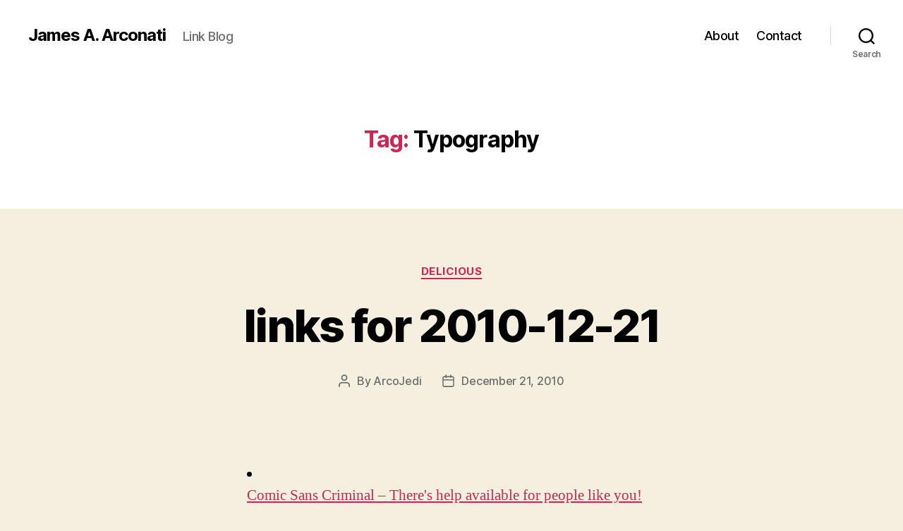

--- FILE ---
content_type: text/html; charset=UTF-8
request_url: https://james.a.arconati.net/tag/typography/
body_size: 19268
content:
<!DOCTYPE html>

<html class="no-js" lang="en-US">

	<head>

		<meta charset="UTF-8">
		<meta name="viewport" content="width=device-width, initial-scale=1.0">

		<link rel="profile" href="https://gmpg.org/xfn/11">

		<title>Typography &#8211; James A. Arconati</title>
<meta name='robots' content='max-image-preview:large' />
	<style>img:is([sizes="auto" i], [sizes^="auto," i]) { contain-intrinsic-size: 3000px 1500px }</style>
	<!-- Google tag (gtag.js) consent mode dataLayer added by Site Kit -->
<script id="google_gtagjs-js-consent-mode-data-layer">
window.dataLayer = window.dataLayer || [];function gtag(){dataLayer.push(arguments);}
gtag('consent', 'default', {"ad_personalization":"denied","ad_storage":"denied","ad_user_data":"denied","analytics_storage":"denied","functionality_storage":"denied","security_storage":"denied","personalization_storage":"denied","region":["AT","BE","BG","CH","CY","CZ","DE","DK","EE","ES","FI","FR","GB","GR","HR","HU","IE","IS","IT","LI","LT","LU","LV","MT","NL","NO","PL","PT","RO","SE","SI","SK"],"wait_for_update":500});
window._googlesitekitConsentCategoryMap = {"statistics":["analytics_storage"],"marketing":["ad_storage","ad_user_data","ad_personalization"],"functional":["functionality_storage","security_storage"],"preferences":["personalization_storage"]};
window._googlesitekitConsents = {"ad_personalization":"denied","ad_storage":"denied","ad_user_data":"denied","analytics_storage":"denied","functionality_storage":"denied","security_storage":"denied","personalization_storage":"denied","region":["AT","BE","BG","CH","CY","CZ","DE","DK","EE","ES","FI","FR","GB","GR","HR","HU","IE","IS","IT","LI","LT","LU","LV","MT","NL","NO","PL","PT","RO","SE","SI","SK"],"wait_for_update":500};
</script>
<!-- End Google tag (gtag.js) consent mode dataLayer added by Site Kit -->
<link rel='dns-prefetch' href='//www.googletagmanager.com' />
<link rel='dns-prefetch' href='//stats.wp.com' />
<link rel='dns-prefetch' href='//pagead2.googlesyndication.com' />
<link rel='preconnect' href='//i0.wp.com' />
<link rel='preconnect' href='//c0.wp.com' />
<link rel="alternate" type="application/rss+xml" title="James A. Arconati &raquo; Feed" href="https://james.a.arconati.net/feed/" />
<link rel="alternate" type="application/rss+xml" title="James A. Arconati &raquo; Comments Feed" href="https://james.a.arconati.net/comments/feed/" />
<link rel="alternate" type="application/rss+xml" title="James A. Arconati &raquo; Typography Tag Feed" href="https://james.a.arconati.net/tag/typography/feed/" />
<script>
window._wpemojiSettings = {"baseUrl":"https:\/\/s.w.org\/images\/core\/emoji\/16.0.1\/72x72\/","ext":".png","svgUrl":"https:\/\/s.w.org\/images\/core\/emoji\/16.0.1\/svg\/","svgExt":".svg","source":{"concatemoji":"https:\/\/james.a.arconati.net\/wp-includes\/js\/wp-emoji-release.min.js?ver=6.8.3"}};
/*! This file is auto-generated */
!function(s,n){var o,i,e;function c(e){try{var t={supportTests:e,timestamp:(new Date).valueOf()};sessionStorage.setItem(o,JSON.stringify(t))}catch(e){}}function p(e,t,n){e.clearRect(0,0,e.canvas.width,e.canvas.height),e.fillText(t,0,0);var t=new Uint32Array(e.getImageData(0,0,e.canvas.width,e.canvas.height).data),a=(e.clearRect(0,0,e.canvas.width,e.canvas.height),e.fillText(n,0,0),new Uint32Array(e.getImageData(0,0,e.canvas.width,e.canvas.height).data));return t.every(function(e,t){return e===a[t]})}function u(e,t){e.clearRect(0,0,e.canvas.width,e.canvas.height),e.fillText(t,0,0);for(var n=e.getImageData(16,16,1,1),a=0;a<n.data.length;a++)if(0!==n.data[a])return!1;return!0}function f(e,t,n,a){switch(t){case"flag":return n(e,"\ud83c\udff3\ufe0f\u200d\u26a7\ufe0f","\ud83c\udff3\ufe0f\u200b\u26a7\ufe0f")?!1:!n(e,"\ud83c\udde8\ud83c\uddf6","\ud83c\udde8\u200b\ud83c\uddf6")&&!n(e,"\ud83c\udff4\udb40\udc67\udb40\udc62\udb40\udc65\udb40\udc6e\udb40\udc67\udb40\udc7f","\ud83c\udff4\u200b\udb40\udc67\u200b\udb40\udc62\u200b\udb40\udc65\u200b\udb40\udc6e\u200b\udb40\udc67\u200b\udb40\udc7f");case"emoji":return!a(e,"\ud83e\udedf")}return!1}function g(e,t,n,a){var r="undefined"!=typeof WorkerGlobalScope&&self instanceof WorkerGlobalScope?new OffscreenCanvas(300,150):s.createElement("canvas"),o=r.getContext("2d",{willReadFrequently:!0}),i=(o.textBaseline="top",o.font="600 32px Arial",{});return e.forEach(function(e){i[e]=t(o,e,n,a)}),i}function t(e){var t=s.createElement("script");t.src=e,t.defer=!0,s.head.appendChild(t)}"undefined"!=typeof Promise&&(o="wpEmojiSettingsSupports",i=["flag","emoji"],n.supports={everything:!0,everythingExceptFlag:!0},e=new Promise(function(e){s.addEventListener("DOMContentLoaded",e,{once:!0})}),new Promise(function(t){var n=function(){try{var e=JSON.parse(sessionStorage.getItem(o));if("object"==typeof e&&"number"==typeof e.timestamp&&(new Date).valueOf()<e.timestamp+604800&&"object"==typeof e.supportTests)return e.supportTests}catch(e){}return null}();if(!n){if("undefined"!=typeof Worker&&"undefined"!=typeof OffscreenCanvas&&"undefined"!=typeof URL&&URL.createObjectURL&&"undefined"!=typeof Blob)try{var e="postMessage("+g.toString()+"("+[JSON.stringify(i),f.toString(),p.toString(),u.toString()].join(",")+"));",a=new Blob([e],{type:"text/javascript"}),r=new Worker(URL.createObjectURL(a),{name:"wpTestEmojiSupports"});return void(r.onmessage=function(e){c(n=e.data),r.terminate(),t(n)})}catch(e){}c(n=g(i,f,p,u))}t(n)}).then(function(e){for(var t in e)n.supports[t]=e[t],n.supports.everything=n.supports.everything&&n.supports[t],"flag"!==t&&(n.supports.everythingExceptFlag=n.supports.everythingExceptFlag&&n.supports[t]);n.supports.everythingExceptFlag=n.supports.everythingExceptFlag&&!n.supports.flag,n.DOMReady=!1,n.readyCallback=function(){n.DOMReady=!0}}).then(function(){return e}).then(function(){var e;n.supports.everything||(n.readyCallback(),(e=n.source||{}).concatemoji?t(e.concatemoji):e.wpemoji&&e.twemoji&&(t(e.twemoji),t(e.wpemoji)))}))}((window,document),window._wpemojiSettings);
</script>

<style id='wp-emoji-styles-inline-css'>

	img.wp-smiley, img.emoji {
		display: inline !important;
		border: none !important;
		box-shadow: none !important;
		height: 1em !important;
		width: 1em !important;
		margin: 0 0.07em !important;
		vertical-align: -0.1em !important;
		background: none !important;
		padding: 0 !important;
	}
</style>
<link rel='stylesheet' id='wp-block-library-css' href='https://c0.wp.com/c/6.8.3/wp-includes/css/dist/block-library/style.min.css' media='all' />
<style id='classic-theme-styles-inline-css'>
/*! This file is auto-generated */
.wp-block-button__link{color:#fff;background-color:#32373c;border-radius:9999px;box-shadow:none;text-decoration:none;padding:calc(.667em + 2px) calc(1.333em + 2px);font-size:1.125em}.wp-block-file__button{background:#32373c;color:#fff;text-decoration:none}
</style>
<style id='ce4wp-subscribe-style-inline-css'>
.wp-block-ce4wp-subscribe{max-width:840px;margin:0 auto}.wp-block-ce4wp-subscribe .title{margin-bottom:0}.wp-block-ce4wp-subscribe .subTitle{margin-top:0;font-size:0.8em}.wp-block-ce4wp-subscribe .disclaimer{margin-top:5px;font-size:0.8em}.wp-block-ce4wp-subscribe .disclaimer .disclaimer-label{margin-left:10px}.wp-block-ce4wp-subscribe .inputBlock{width:100%;margin-bottom:10px}.wp-block-ce4wp-subscribe .inputBlock input{width:100%}.wp-block-ce4wp-subscribe .inputBlock label{display:inline-block}.wp-block-ce4wp-subscribe .submit-button{margin-top:25px;display:block}.wp-block-ce4wp-subscribe .required-text{display:inline-block;margin:0;padding:0;margin-left:0.3em}.wp-block-ce4wp-subscribe .onSubmission{height:0;max-width:840px;margin:0 auto}.wp-block-ce4wp-subscribe .firstNameSummary .lastNameSummary{text-transform:capitalize}.wp-block-ce4wp-subscribe .ce4wp-inline-notification{display:flex;flex-direction:row;align-items:center;padding:13px 10px;width:100%;height:40px;border-style:solid;border-color:orange;border-width:1px;border-left-width:4px;border-radius:3px;background:rgba(255,133,15,0.1);flex:none;order:0;flex-grow:1;margin:0px 0px}.wp-block-ce4wp-subscribe .ce4wp-inline-warning-text{font-style:normal;font-weight:normal;font-size:16px;line-height:20px;display:flex;align-items:center;color:#571600;margin-left:9px}.wp-block-ce4wp-subscribe .ce4wp-inline-warning-icon{color:orange}.wp-block-ce4wp-subscribe .ce4wp-inline-warning-arrow{color:#571600;margin-left:auto}.wp-block-ce4wp-subscribe .ce4wp-banner-clickable{cursor:pointer}.ce4wp-link{cursor:pointer}

.no-flex{display:block}.sub-header{margin-bottom:1em}


</style>
<link rel='stylesheet' id='mediaelement-css' href='https://c0.wp.com/c/6.8.3/wp-includes/js/mediaelement/mediaelementplayer-legacy.min.css' media='all' />
<link rel='stylesheet' id='wp-mediaelement-css' href='https://c0.wp.com/c/6.8.3/wp-includes/js/mediaelement/wp-mediaelement.min.css' media='all' />
<style id='jetpack-sharing-buttons-style-inline-css'>
.jetpack-sharing-buttons__services-list{display:flex;flex-direction:row;flex-wrap:wrap;gap:0;list-style-type:none;margin:5px;padding:0}.jetpack-sharing-buttons__services-list.has-small-icon-size{font-size:12px}.jetpack-sharing-buttons__services-list.has-normal-icon-size{font-size:16px}.jetpack-sharing-buttons__services-list.has-large-icon-size{font-size:24px}.jetpack-sharing-buttons__services-list.has-huge-icon-size{font-size:36px}@media print{.jetpack-sharing-buttons__services-list{display:none!important}}.editor-styles-wrapper .wp-block-jetpack-sharing-buttons{gap:0;padding-inline-start:0}ul.jetpack-sharing-buttons__services-list.has-background{padding:1.25em 2.375em}
</style>
<style id='global-styles-inline-css'>
:root{--wp--preset--aspect-ratio--square: 1;--wp--preset--aspect-ratio--4-3: 4/3;--wp--preset--aspect-ratio--3-4: 3/4;--wp--preset--aspect-ratio--3-2: 3/2;--wp--preset--aspect-ratio--2-3: 2/3;--wp--preset--aspect-ratio--16-9: 16/9;--wp--preset--aspect-ratio--9-16: 9/16;--wp--preset--color--black: #000000;--wp--preset--color--cyan-bluish-gray: #abb8c3;--wp--preset--color--white: #ffffff;--wp--preset--color--pale-pink: #f78da7;--wp--preset--color--vivid-red: #cf2e2e;--wp--preset--color--luminous-vivid-orange: #ff6900;--wp--preset--color--luminous-vivid-amber: #fcb900;--wp--preset--color--light-green-cyan: #7bdcb5;--wp--preset--color--vivid-green-cyan: #00d084;--wp--preset--color--pale-cyan-blue: #8ed1fc;--wp--preset--color--vivid-cyan-blue: #0693e3;--wp--preset--color--vivid-purple: #9b51e0;--wp--preset--color--accent: #cd2653;--wp--preset--color--primary: #000000;--wp--preset--color--secondary: #6d6d6d;--wp--preset--color--subtle-background: #dcd7ca;--wp--preset--color--background: #f5efe0;--wp--preset--gradient--vivid-cyan-blue-to-vivid-purple: linear-gradient(135deg,rgba(6,147,227,1) 0%,rgb(155,81,224) 100%);--wp--preset--gradient--light-green-cyan-to-vivid-green-cyan: linear-gradient(135deg,rgb(122,220,180) 0%,rgb(0,208,130) 100%);--wp--preset--gradient--luminous-vivid-amber-to-luminous-vivid-orange: linear-gradient(135deg,rgba(252,185,0,1) 0%,rgba(255,105,0,1) 100%);--wp--preset--gradient--luminous-vivid-orange-to-vivid-red: linear-gradient(135deg,rgba(255,105,0,1) 0%,rgb(207,46,46) 100%);--wp--preset--gradient--very-light-gray-to-cyan-bluish-gray: linear-gradient(135deg,rgb(238,238,238) 0%,rgb(169,184,195) 100%);--wp--preset--gradient--cool-to-warm-spectrum: linear-gradient(135deg,rgb(74,234,220) 0%,rgb(151,120,209) 20%,rgb(207,42,186) 40%,rgb(238,44,130) 60%,rgb(251,105,98) 80%,rgb(254,248,76) 100%);--wp--preset--gradient--blush-light-purple: linear-gradient(135deg,rgb(255,206,236) 0%,rgb(152,150,240) 100%);--wp--preset--gradient--blush-bordeaux: linear-gradient(135deg,rgb(254,205,165) 0%,rgb(254,45,45) 50%,rgb(107,0,62) 100%);--wp--preset--gradient--luminous-dusk: linear-gradient(135deg,rgb(255,203,112) 0%,rgb(199,81,192) 50%,rgb(65,88,208) 100%);--wp--preset--gradient--pale-ocean: linear-gradient(135deg,rgb(255,245,203) 0%,rgb(182,227,212) 50%,rgb(51,167,181) 100%);--wp--preset--gradient--electric-grass: linear-gradient(135deg,rgb(202,248,128) 0%,rgb(113,206,126) 100%);--wp--preset--gradient--midnight: linear-gradient(135deg,rgb(2,3,129) 0%,rgb(40,116,252) 100%);--wp--preset--font-size--small: 18px;--wp--preset--font-size--medium: 20px;--wp--preset--font-size--large: 26.25px;--wp--preset--font-size--x-large: 42px;--wp--preset--font-size--normal: 21px;--wp--preset--font-size--larger: 32px;--wp--preset--spacing--20: 0.44rem;--wp--preset--spacing--30: 0.67rem;--wp--preset--spacing--40: 1rem;--wp--preset--spacing--50: 1.5rem;--wp--preset--spacing--60: 2.25rem;--wp--preset--spacing--70: 3.38rem;--wp--preset--spacing--80: 5.06rem;--wp--preset--shadow--natural: 6px 6px 9px rgba(0, 0, 0, 0.2);--wp--preset--shadow--deep: 12px 12px 50px rgba(0, 0, 0, 0.4);--wp--preset--shadow--sharp: 6px 6px 0px rgba(0, 0, 0, 0.2);--wp--preset--shadow--outlined: 6px 6px 0px -3px rgba(255, 255, 255, 1), 6px 6px rgba(0, 0, 0, 1);--wp--preset--shadow--crisp: 6px 6px 0px rgba(0, 0, 0, 1);}:where(.is-layout-flex){gap: 0.5em;}:where(.is-layout-grid){gap: 0.5em;}body .is-layout-flex{display: flex;}.is-layout-flex{flex-wrap: wrap;align-items: center;}.is-layout-flex > :is(*, div){margin: 0;}body .is-layout-grid{display: grid;}.is-layout-grid > :is(*, div){margin: 0;}:where(.wp-block-columns.is-layout-flex){gap: 2em;}:where(.wp-block-columns.is-layout-grid){gap: 2em;}:where(.wp-block-post-template.is-layout-flex){gap: 1.25em;}:where(.wp-block-post-template.is-layout-grid){gap: 1.25em;}.has-black-color{color: var(--wp--preset--color--black) !important;}.has-cyan-bluish-gray-color{color: var(--wp--preset--color--cyan-bluish-gray) !important;}.has-white-color{color: var(--wp--preset--color--white) !important;}.has-pale-pink-color{color: var(--wp--preset--color--pale-pink) !important;}.has-vivid-red-color{color: var(--wp--preset--color--vivid-red) !important;}.has-luminous-vivid-orange-color{color: var(--wp--preset--color--luminous-vivid-orange) !important;}.has-luminous-vivid-amber-color{color: var(--wp--preset--color--luminous-vivid-amber) !important;}.has-light-green-cyan-color{color: var(--wp--preset--color--light-green-cyan) !important;}.has-vivid-green-cyan-color{color: var(--wp--preset--color--vivid-green-cyan) !important;}.has-pale-cyan-blue-color{color: var(--wp--preset--color--pale-cyan-blue) !important;}.has-vivid-cyan-blue-color{color: var(--wp--preset--color--vivid-cyan-blue) !important;}.has-vivid-purple-color{color: var(--wp--preset--color--vivid-purple) !important;}.has-black-background-color{background-color: var(--wp--preset--color--black) !important;}.has-cyan-bluish-gray-background-color{background-color: var(--wp--preset--color--cyan-bluish-gray) !important;}.has-white-background-color{background-color: var(--wp--preset--color--white) !important;}.has-pale-pink-background-color{background-color: var(--wp--preset--color--pale-pink) !important;}.has-vivid-red-background-color{background-color: var(--wp--preset--color--vivid-red) !important;}.has-luminous-vivid-orange-background-color{background-color: var(--wp--preset--color--luminous-vivid-orange) !important;}.has-luminous-vivid-amber-background-color{background-color: var(--wp--preset--color--luminous-vivid-amber) !important;}.has-light-green-cyan-background-color{background-color: var(--wp--preset--color--light-green-cyan) !important;}.has-vivid-green-cyan-background-color{background-color: var(--wp--preset--color--vivid-green-cyan) !important;}.has-pale-cyan-blue-background-color{background-color: var(--wp--preset--color--pale-cyan-blue) !important;}.has-vivid-cyan-blue-background-color{background-color: var(--wp--preset--color--vivid-cyan-blue) !important;}.has-vivid-purple-background-color{background-color: var(--wp--preset--color--vivid-purple) !important;}.has-black-border-color{border-color: var(--wp--preset--color--black) !important;}.has-cyan-bluish-gray-border-color{border-color: var(--wp--preset--color--cyan-bluish-gray) !important;}.has-white-border-color{border-color: var(--wp--preset--color--white) !important;}.has-pale-pink-border-color{border-color: var(--wp--preset--color--pale-pink) !important;}.has-vivid-red-border-color{border-color: var(--wp--preset--color--vivid-red) !important;}.has-luminous-vivid-orange-border-color{border-color: var(--wp--preset--color--luminous-vivid-orange) !important;}.has-luminous-vivid-amber-border-color{border-color: var(--wp--preset--color--luminous-vivid-amber) !important;}.has-light-green-cyan-border-color{border-color: var(--wp--preset--color--light-green-cyan) !important;}.has-vivid-green-cyan-border-color{border-color: var(--wp--preset--color--vivid-green-cyan) !important;}.has-pale-cyan-blue-border-color{border-color: var(--wp--preset--color--pale-cyan-blue) !important;}.has-vivid-cyan-blue-border-color{border-color: var(--wp--preset--color--vivid-cyan-blue) !important;}.has-vivid-purple-border-color{border-color: var(--wp--preset--color--vivid-purple) !important;}.has-vivid-cyan-blue-to-vivid-purple-gradient-background{background: var(--wp--preset--gradient--vivid-cyan-blue-to-vivid-purple) !important;}.has-light-green-cyan-to-vivid-green-cyan-gradient-background{background: var(--wp--preset--gradient--light-green-cyan-to-vivid-green-cyan) !important;}.has-luminous-vivid-amber-to-luminous-vivid-orange-gradient-background{background: var(--wp--preset--gradient--luminous-vivid-amber-to-luminous-vivid-orange) !important;}.has-luminous-vivid-orange-to-vivid-red-gradient-background{background: var(--wp--preset--gradient--luminous-vivid-orange-to-vivid-red) !important;}.has-very-light-gray-to-cyan-bluish-gray-gradient-background{background: var(--wp--preset--gradient--very-light-gray-to-cyan-bluish-gray) !important;}.has-cool-to-warm-spectrum-gradient-background{background: var(--wp--preset--gradient--cool-to-warm-spectrum) !important;}.has-blush-light-purple-gradient-background{background: var(--wp--preset--gradient--blush-light-purple) !important;}.has-blush-bordeaux-gradient-background{background: var(--wp--preset--gradient--blush-bordeaux) !important;}.has-luminous-dusk-gradient-background{background: var(--wp--preset--gradient--luminous-dusk) !important;}.has-pale-ocean-gradient-background{background: var(--wp--preset--gradient--pale-ocean) !important;}.has-electric-grass-gradient-background{background: var(--wp--preset--gradient--electric-grass) !important;}.has-midnight-gradient-background{background: var(--wp--preset--gradient--midnight) !important;}.has-small-font-size{font-size: var(--wp--preset--font-size--small) !important;}.has-medium-font-size{font-size: var(--wp--preset--font-size--medium) !important;}.has-large-font-size{font-size: var(--wp--preset--font-size--large) !important;}.has-x-large-font-size{font-size: var(--wp--preset--font-size--x-large) !important;}
:where(.wp-block-post-template.is-layout-flex){gap: 1.25em;}:where(.wp-block-post-template.is-layout-grid){gap: 1.25em;}
:where(.wp-block-columns.is-layout-flex){gap: 2em;}:where(.wp-block-columns.is-layout-grid){gap: 2em;}
:root :where(.wp-block-pullquote){font-size: 1.5em;line-height: 1.6;}
</style>
<link rel='stylesheet' id='twentytwenty-style-css' href='https://james.a.arconati.net/wp-content/themes/twentytwenty/style.css?ver=2.9' media='all' />
<style id='twentytwenty-style-inline-css'>
.color-accent,.color-accent-hover:hover,.color-accent-hover:focus,:root .has-accent-color,.has-drop-cap:not(:focus):first-letter,.wp-block-button.is-style-outline,a { color: #cd2653; }blockquote,.border-color-accent,.border-color-accent-hover:hover,.border-color-accent-hover:focus { border-color: #cd2653; }button,.button,.faux-button,.wp-block-button__link,.wp-block-file .wp-block-file__button,input[type="button"],input[type="reset"],input[type="submit"],.bg-accent,.bg-accent-hover:hover,.bg-accent-hover:focus,:root .has-accent-background-color,.comment-reply-link { background-color: #cd2653; }.fill-children-accent,.fill-children-accent * { fill: #cd2653; }body,.entry-title a,:root .has-primary-color { color: #000000; }:root .has-primary-background-color { background-color: #000000; }cite,figcaption,.wp-caption-text,.post-meta,.entry-content .wp-block-archives li,.entry-content .wp-block-categories li,.entry-content .wp-block-latest-posts li,.wp-block-latest-comments__comment-date,.wp-block-latest-posts__post-date,.wp-block-embed figcaption,.wp-block-image figcaption,.wp-block-pullquote cite,.comment-metadata,.comment-respond .comment-notes,.comment-respond .logged-in-as,.pagination .dots,.entry-content hr:not(.has-background),hr.styled-separator,:root .has-secondary-color { color: #6d6d6d; }:root .has-secondary-background-color { background-color: #6d6d6d; }pre,fieldset,input,textarea,table,table *,hr { border-color: #dcd7ca; }caption,code,code,kbd,samp,.wp-block-table.is-style-stripes tbody tr:nth-child(odd),:root .has-subtle-background-background-color { background-color: #dcd7ca; }.wp-block-table.is-style-stripes { border-bottom-color: #dcd7ca; }.wp-block-latest-posts.is-grid li { border-top-color: #dcd7ca; }:root .has-subtle-background-color { color: #dcd7ca; }body:not(.overlay-header) .primary-menu > li > a,body:not(.overlay-header) .primary-menu > li > .icon,.modal-menu a,.footer-menu a, .footer-widgets a:where(:not(.wp-block-button__link)),#site-footer .wp-block-button.is-style-outline,.wp-block-pullquote:before,.singular:not(.overlay-header) .entry-header a,.archive-header a,.header-footer-group .color-accent,.header-footer-group .color-accent-hover:hover { color: #cd2653; }.social-icons a,#site-footer button:not(.toggle),#site-footer .button,#site-footer .faux-button,#site-footer .wp-block-button__link,#site-footer .wp-block-file__button,#site-footer input[type="button"],#site-footer input[type="reset"],#site-footer input[type="submit"] { background-color: #cd2653; }.header-footer-group,body:not(.overlay-header) #site-header .toggle,.menu-modal .toggle { color: #000000; }body:not(.overlay-header) .primary-menu ul { background-color: #000000; }body:not(.overlay-header) .primary-menu > li > ul:after { border-bottom-color: #000000; }body:not(.overlay-header) .primary-menu ul ul:after { border-left-color: #000000; }.site-description,body:not(.overlay-header) .toggle-inner .toggle-text,.widget .post-date,.widget .rss-date,.widget_archive li,.widget_categories li,.widget cite,.widget_pages li,.widget_meta li,.widget_nav_menu li,.powered-by-wordpress,.footer-credits .privacy-policy,.to-the-top,.singular .entry-header .post-meta,.singular:not(.overlay-header) .entry-header .post-meta a { color: #6d6d6d; }.header-footer-group pre,.header-footer-group fieldset,.header-footer-group input,.header-footer-group textarea,.header-footer-group table,.header-footer-group table *,.footer-nav-widgets-wrapper,#site-footer,.menu-modal nav *,.footer-widgets-outer-wrapper,.footer-top { border-color: #dcd7ca; }.header-footer-group table caption,body:not(.overlay-header) .header-inner .toggle-wrapper::before { background-color: #dcd7ca; }
</style>
<link rel='stylesheet' id='twentytwenty-fonts-css' href='https://james.a.arconati.net/wp-content/themes/twentytwenty/assets/css/font-inter.css?ver=2.9' media='all' />
<link rel='stylesheet' id='twentytwenty-print-style-css' href='https://james.a.arconati.net/wp-content/themes/twentytwenty/print.css?ver=2.9' media='print' />
<link rel='stylesheet' id='twentytwenty-jetpack-css' href='https://c0.wp.com/p/jetpack/15.4/modules/theme-tools/compat/twentytwenty.css' media='all' />
<script src="https://c0.wp.com/c/6.8.3/wp-includes/js/jquery/jquery.min.js" id="jquery-core-js"></script>
<script src="https://c0.wp.com/c/6.8.3/wp-includes/js/jquery/jquery-migrate.min.js" id="jquery-migrate-js"></script>
<script src="https://james.a.arconati.net/wp-content/themes/twentytwenty/assets/js/index.js?ver=2.9" id="twentytwenty-js-js" defer data-wp-strategy="defer"></script>

<!-- Google tag (gtag.js) snippet added by Site Kit -->
<!-- Google Analytics snippet added by Site Kit -->
<script src="https://www.googletagmanager.com/gtag/js?id=GT-TX2CJ6" id="google_gtagjs-js" async></script>
<script id="google_gtagjs-js-after">
window.dataLayer = window.dataLayer || [];function gtag(){dataLayer.push(arguments);}
gtag("set","linker",{"domains":["james.a.arconati.net"]});
gtag("js", new Date());
gtag("set", "developer_id.dZTNiMT", true);
gtag("config", "GT-TX2CJ6");
</script>
<link rel="https://api.w.org/" href="https://james.a.arconati.net/wp-json/" /><link rel="alternate" title="JSON" type="application/json" href="https://james.a.arconati.net/wp-json/wp/v2/tags/4017" /><link rel="EditURI" type="application/rsd+xml" title="RSD" href="https://james.a.arconati.net/xmlrpc.php?rsd" />
<meta name="generator" content="WordPress 6.8.3" />
<meta name="generator" content="Site Kit by Google 1.170.0" />	<style>img#wpstats{display:none}</style>
			<script>document.documentElement.className = document.documentElement.className.replace( 'no-js', 'js' );</script>
	
<!-- Google AdSense meta tags added by Site Kit -->
<meta name="google-adsense-platform-account" content="ca-host-pub-2644536267352236">
<meta name="google-adsense-platform-domain" content="sitekit.withgoogle.com">
<!-- End Google AdSense meta tags added by Site Kit -->
<style>.recentcomments a{display:inline !important;padding:0 !important;margin:0 !important;}</style>
<!-- Google AdSense snippet added by Site Kit -->
<script async src="https://pagead2.googlesyndication.com/pagead/js/adsbygoogle.js?client=ca-pub-2621948324476381&amp;host=ca-host-pub-2644536267352236" crossorigin="anonymous"></script>

<!-- End Google AdSense snippet added by Site Kit -->

<!-- Jetpack Open Graph Tags -->
<meta property="og:type" content="website" />
<meta property="og:title" content="Typography &#8211; James A. Arconati" />
<meta property="og:url" content="https://james.a.arconati.net/tag/typography/" />
<meta property="og:site_name" content="James A. Arconati" />
<meta property="og:image" content="https://s0.wp.com/i/blank.jpg" />
<meta property="og:image:width" content="200" />
<meta property="og:image:height" content="200" />
<meta property="og:image:alt" content="" />
<meta property="og:locale" content="en_US" />

<!-- End Jetpack Open Graph Tags -->

	</head>

	<body class="archive tag tag-typography tag-4017 wp-embed-responsive wp-theme-twentytwenty enable-search-modal has-no-pagination showing-comments show-avatars footer-top-visible">

		<a class="skip-link screen-reader-text" href="#site-content">Skip to the content</a>
		<header id="site-header" class="header-footer-group">

			<div class="header-inner section-inner">

				<div class="header-titles-wrapper">

					
						<button class="toggle search-toggle mobile-search-toggle" data-toggle-target=".search-modal" data-toggle-body-class="showing-search-modal" data-set-focus=".search-modal .search-field" aria-expanded="false">
							<span class="toggle-inner">
								<span class="toggle-icon">
									<svg class="svg-icon" aria-hidden="true" role="img" focusable="false" xmlns="http://www.w3.org/2000/svg" width="23" height="23" viewBox="0 0 23 23"><path d="M38.710696,48.0601792 L43,52.3494831 L41.3494831,54 L37.0601792,49.710696 C35.2632422,51.1481185 32.9839107,52.0076499 30.5038249,52.0076499 C24.7027226,52.0076499 20,47.3049272 20,41.5038249 C20,35.7027226 24.7027226,31 30.5038249,31 C36.3049272,31 41.0076499,35.7027226 41.0076499,41.5038249 C41.0076499,43.9839107 40.1481185,46.2632422 38.710696,48.0601792 Z M36.3875844,47.1716785 C37.8030221,45.7026647 38.6734666,43.7048964 38.6734666,41.5038249 C38.6734666,36.9918565 35.0157934,33.3341833 30.5038249,33.3341833 C25.9918565,33.3341833 22.3341833,36.9918565 22.3341833,41.5038249 C22.3341833,46.0157934 25.9918565,49.6734666 30.5038249,49.6734666 C32.7048964,49.6734666 34.7026647,48.8030221 36.1716785,47.3875844 C36.2023931,47.347638 36.2360451,47.3092237 36.2726343,47.2726343 C36.3092237,47.2360451 36.347638,47.2023931 36.3875844,47.1716785 Z" transform="translate(-20 -31)" /></svg>								</span>
								<span class="toggle-text">Search</span>
							</span>
						</button><!-- .search-toggle -->

					
					<div class="header-titles">

						<div class="site-title faux-heading"><a href="https://james.a.arconati.net/" rel="home">James A. Arconati</a></div><div class="site-description">Link Blog</div><!-- .site-description -->
					</div><!-- .header-titles -->

					<button class="toggle nav-toggle mobile-nav-toggle" data-toggle-target=".menu-modal"  data-toggle-body-class="showing-menu-modal" aria-expanded="false" data-set-focus=".close-nav-toggle">
						<span class="toggle-inner">
							<span class="toggle-icon">
								<svg class="svg-icon" aria-hidden="true" role="img" focusable="false" xmlns="http://www.w3.org/2000/svg" width="26" height="7" viewBox="0 0 26 7"><path fill-rule="evenodd" d="M332.5,45 C330.567003,45 329,43.4329966 329,41.5 C329,39.5670034 330.567003,38 332.5,38 C334.432997,38 336,39.5670034 336,41.5 C336,43.4329966 334.432997,45 332.5,45 Z M342,45 C340.067003,45 338.5,43.4329966 338.5,41.5 C338.5,39.5670034 340.067003,38 342,38 C343.932997,38 345.5,39.5670034 345.5,41.5 C345.5,43.4329966 343.932997,45 342,45 Z M351.5,45 C349.567003,45 348,43.4329966 348,41.5 C348,39.5670034 349.567003,38 351.5,38 C353.432997,38 355,39.5670034 355,41.5 C355,43.4329966 353.432997,45 351.5,45 Z" transform="translate(-329 -38)" /></svg>							</span>
							<span class="toggle-text">Menu</span>
						</span>
					</button><!-- .nav-toggle -->

				</div><!-- .header-titles-wrapper -->

				<div class="header-navigation-wrapper">

					
							<nav class="primary-menu-wrapper" aria-label="Horizontal">

								<ul class="primary-menu reset-list-style">

								<li class="page_item page-item-7"><a href="https://james.a.arconati.net/about/">About</a></li>
<li class="page_item page-item-452"><a href="https://james.a.arconati.net/contact/">Contact</a></li>

								</ul>

							</nav><!-- .primary-menu-wrapper -->

						
						<div class="header-toggles hide-no-js">

						
							<div class="toggle-wrapper search-toggle-wrapper">

								<button class="toggle search-toggle desktop-search-toggle" data-toggle-target=".search-modal" data-toggle-body-class="showing-search-modal" data-set-focus=".search-modal .search-field" aria-expanded="false">
									<span class="toggle-inner">
										<svg class="svg-icon" aria-hidden="true" role="img" focusable="false" xmlns="http://www.w3.org/2000/svg" width="23" height="23" viewBox="0 0 23 23"><path d="M38.710696,48.0601792 L43,52.3494831 L41.3494831,54 L37.0601792,49.710696 C35.2632422,51.1481185 32.9839107,52.0076499 30.5038249,52.0076499 C24.7027226,52.0076499 20,47.3049272 20,41.5038249 C20,35.7027226 24.7027226,31 30.5038249,31 C36.3049272,31 41.0076499,35.7027226 41.0076499,41.5038249 C41.0076499,43.9839107 40.1481185,46.2632422 38.710696,48.0601792 Z M36.3875844,47.1716785 C37.8030221,45.7026647 38.6734666,43.7048964 38.6734666,41.5038249 C38.6734666,36.9918565 35.0157934,33.3341833 30.5038249,33.3341833 C25.9918565,33.3341833 22.3341833,36.9918565 22.3341833,41.5038249 C22.3341833,46.0157934 25.9918565,49.6734666 30.5038249,49.6734666 C32.7048964,49.6734666 34.7026647,48.8030221 36.1716785,47.3875844 C36.2023931,47.347638 36.2360451,47.3092237 36.2726343,47.2726343 C36.3092237,47.2360451 36.347638,47.2023931 36.3875844,47.1716785 Z" transform="translate(-20 -31)" /></svg>										<span class="toggle-text">Search</span>
									</span>
								</button><!-- .search-toggle -->

							</div>

							
						</div><!-- .header-toggles -->
						
				</div><!-- .header-navigation-wrapper -->

			</div><!-- .header-inner -->

			<div class="search-modal cover-modal header-footer-group" data-modal-target-string=".search-modal" role="dialog" aria-modal="true" aria-label="Search">

	<div class="search-modal-inner modal-inner">

		<div class="section-inner">

			<form role="search" aria-label="Search for:" method="get" class="search-form" action="https://james.a.arconati.net/">
	<label for="search-form-1">
		<span class="screen-reader-text">
			Search for:		</span>
		<input type="search" id="search-form-1" class="search-field" placeholder="Search &hellip;" value="" name="s" />
	</label>
	<input type="submit" class="search-submit" value="Search" />
</form>

			<button class="toggle search-untoggle close-search-toggle fill-children-current-color" data-toggle-target=".search-modal" data-toggle-body-class="showing-search-modal" data-set-focus=".search-modal .search-field">
				<span class="screen-reader-text">
					Close search				</span>
				<svg class="svg-icon" aria-hidden="true" role="img" focusable="false" xmlns="http://www.w3.org/2000/svg" width="16" height="16" viewBox="0 0 16 16"><polygon fill="" fill-rule="evenodd" points="6.852 7.649 .399 1.195 1.445 .149 7.899 6.602 14.352 .149 15.399 1.195 8.945 7.649 15.399 14.102 14.352 15.149 7.899 8.695 1.445 15.149 .399 14.102" /></svg>			</button><!-- .search-toggle -->

		</div><!-- .section-inner -->

	</div><!-- .search-modal-inner -->

</div><!-- .menu-modal -->

		</header><!-- #site-header -->

		
<div class="menu-modal cover-modal header-footer-group" data-modal-target-string=".menu-modal">

	<div class="menu-modal-inner modal-inner">

		<div class="menu-wrapper section-inner">

			<div class="menu-top">

				<button class="toggle close-nav-toggle fill-children-current-color" data-toggle-target=".menu-modal" data-toggle-body-class="showing-menu-modal" data-set-focus=".menu-modal">
					<span class="toggle-text">Close Menu</span>
					<svg class="svg-icon" aria-hidden="true" role="img" focusable="false" xmlns="http://www.w3.org/2000/svg" width="16" height="16" viewBox="0 0 16 16"><polygon fill="" fill-rule="evenodd" points="6.852 7.649 .399 1.195 1.445 .149 7.899 6.602 14.352 .149 15.399 1.195 8.945 7.649 15.399 14.102 14.352 15.149 7.899 8.695 1.445 15.149 .399 14.102" /></svg>				</button><!-- .nav-toggle -->

				
					<nav class="mobile-menu" aria-label="Mobile">

						<ul class="modal-menu reset-list-style">

						<li class="page_item page-item-7"><div class="ancestor-wrapper"><a href="https://james.a.arconati.net/about/">About</a></div><!-- .ancestor-wrapper --></li>
<li class="page_item page-item-452"><div class="ancestor-wrapper"><a href="https://james.a.arconati.net/contact/">Contact</a></div><!-- .ancestor-wrapper --></li>

						</ul>

					</nav>

					
			</div><!-- .menu-top -->

			<div class="menu-bottom">

				
			</div><!-- .menu-bottom -->

		</div><!-- .menu-wrapper -->

	</div><!-- .menu-modal-inner -->

</div><!-- .menu-modal -->

<main id="site-content">

	
		<header class="archive-header has-text-align-center header-footer-group">

			<div class="archive-header-inner section-inner medium">

									<h1 class="archive-title"><span class="color-accent">Tag:</span> <span>Typography</span></h1>
				
				
			</div><!-- .archive-header-inner -->

		</header><!-- .archive-header -->

		
<article class="post-1194 post type-post status-publish format-standard hentry category-delicious tag-activists tag-blogger tag-class-citizens tag-curators tag-early-september tag-graphics-web tag-import-feature tag-internet-graphics tag-mainstream-news tag-marc-ambinder tag-metabolism tag-news-organization tag-political-reporter tag-quot tag-social-bookmarking-service tag-strict-separation tag-typography tag-web-developer" id="post-1194">

	
<header class="entry-header has-text-align-center">

	<div class="entry-header-inner section-inner medium">

		
			<div class="entry-categories">
				<span class="screen-reader-text">
					Categories				</span>
				<div class="entry-categories-inner">
					<a href="https://james.a.arconati.net/category/delicious/" rel="category tag">Delicious</a>				</div><!-- .entry-categories-inner -->
			</div><!-- .entry-categories -->

			<h2 class="entry-title heading-size-1"><a href="https://james.a.arconati.net/2010/12/21/links-for-2010-12-21/">links for 2010-12-21</a></h2>
		<div class="post-meta-wrapper post-meta-single post-meta-single-top">

			<ul class="post-meta">

									<li class="post-author meta-wrapper">
						<span class="meta-icon">
							<span class="screen-reader-text">
								Post author							</span>
							<svg class="svg-icon" aria-hidden="true" role="img" focusable="false" xmlns="http://www.w3.org/2000/svg" width="18" height="20" viewBox="0 0 18 20"><path fill="" d="M18,19 C18,19.5522847 17.5522847,20 17,20 C16.4477153,20 16,19.5522847 16,19 L16,17 C16,15.3431458 14.6568542,14 13,14 L5,14 C3.34314575,14 2,15.3431458 2,17 L2,19 C2,19.5522847 1.55228475,20 1,20 C0.44771525,20 0,19.5522847 0,19 L0,17 C0,14.2385763 2.23857625,12 5,12 L13,12 C15.7614237,12 18,14.2385763 18,17 L18,19 Z M9,10 C6.23857625,10 4,7.76142375 4,5 C4,2.23857625 6.23857625,0 9,0 C11.7614237,0 14,2.23857625 14,5 C14,7.76142375 11.7614237,10 9,10 Z M9,8 C10.6568542,8 12,6.65685425 12,5 C12,3.34314575 10.6568542,2 9,2 C7.34314575,2 6,3.34314575 6,5 C6,6.65685425 7.34314575,8 9,8 Z" /></svg>						</span>
						<span class="meta-text">
							By <a href="https://james.a.arconati.net/author/arcojedi/">ArcoJedi</a>						</span>
					</li>
										<li class="post-date meta-wrapper">
						<span class="meta-icon">
							<span class="screen-reader-text">
								Post date							</span>
							<svg class="svg-icon" aria-hidden="true" role="img" focusable="false" xmlns="http://www.w3.org/2000/svg" width="18" height="19" viewBox="0 0 18 19"><path fill="" d="M4.60069444,4.09375 L3.25,4.09375 C2.47334957,4.09375 1.84375,4.72334957 1.84375,5.5 L1.84375,7.26736111 L16.15625,7.26736111 L16.15625,5.5 C16.15625,4.72334957 15.5266504,4.09375 14.75,4.09375 L13.3993056,4.09375 L13.3993056,4.55555556 C13.3993056,5.02154581 13.0215458,5.39930556 12.5555556,5.39930556 C12.0895653,5.39930556 11.7118056,5.02154581 11.7118056,4.55555556 L11.7118056,4.09375 L6.28819444,4.09375 L6.28819444,4.55555556 C6.28819444,5.02154581 5.9104347,5.39930556 5.44444444,5.39930556 C4.97845419,5.39930556 4.60069444,5.02154581 4.60069444,4.55555556 L4.60069444,4.09375 Z M6.28819444,2.40625 L11.7118056,2.40625 L11.7118056,1 C11.7118056,0.534009742 12.0895653,0.15625 12.5555556,0.15625 C13.0215458,0.15625 13.3993056,0.534009742 13.3993056,1 L13.3993056,2.40625 L14.75,2.40625 C16.4586309,2.40625 17.84375,3.79136906 17.84375,5.5 L17.84375,15.875 C17.84375,17.5836309 16.4586309,18.96875 14.75,18.96875 L3.25,18.96875 C1.54136906,18.96875 0.15625,17.5836309 0.15625,15.875 L0.15625,5.5 C0.15625,3.79136906 1.54136906,2.40625 3.25,2.40625 L4.60069444,2.40625 L4.60069444,1 C4.60069444,0.534009742 4.97845419,0.15625 5.44444444,0.15625 C5.9104347,0.15625 6.28819444,0.534009742 6.28819444,1 L6.28819444,2.40625 Z M1.84375,8.95486111 L1.84375,15.875 C1.84375,16.6516504 2.47334957,17.28125 3.25,17.28125 L14.75,17.28125 C15.5266504,17.28125 16.15625,16.6516504 16.15625,15.875 L16.15625,8.95486111 L1.84375,8.95486111 Z" /></svg>						</span>
						<span class="meta-text">
							<a href="https://james.a.arconati.net/2010/12/21/links-for-2010-12-21/">December 21, 2010</a>
						</span>
					</li>
					
			</ul><!-- .post-meta -->

		</div><!-- .post-meta-wrapper -->

		
	</div><!-- .entry-header-inner -->

</header><!-- .entry-header -->

	<div class="post-inner thin ">

		<div class="entry-content">

			<p>				<![CDATA[

<ul class="delicious">

<li>
                

<div class="delicious-link"><a href="http://www.comicsanscriminal.com/">Comic Sans Criminal &#8211; There&#039;s help available for people like you!</a></div>


                

<div class="delicious-extended">Helping people like you learn to use Comic Sans appropriately.</div>


                

<div class="delicious-tags">(tags: <a href="http://www.delicious.com/ArcoJedi/funny">funny</a> <a href="http://www.delicious.com/ArcoJedi/fonts">fonts</a> <a href="http://www.delicious.com/ArcoJedi/internet">internet</a> <a href="http://www.delicious.com/ArcoJedi/graphics">graphics</a> <a href="http://www.delicious.com/ArcoJedi/web-developer">web-developer</a> <a href="http://www.delicious.com/ArcoJedi/web-developer%2Fcss">web-developer/css</a> <a href="http://www.delicious.com/ArcoJedi/typography">typography</a>)</div>


            </li>



<li>
                

<div class="delicious-link"><a href="http://www.theatlantic.com/politics/archive/2010/11/i-am-a-blogger-no-longer/66223/">I Am a Blogger No Longer &#8211; Marc Ambinder &#8211; Politics &#8211; The Atlantic</a></div>


                

<div class="delicious-extended">This is my final blog post for The Atlantic. Five years ago, as a way to boost the competitive metabolism of The Hotline, Chuck Todd hired me away from ABC News to create &quot;Hotline On Call.&quot;  I was to be the first political reporter working for a mainstream news organization whose output would be exclusively online.  &quot;On Call&quot; made its debut in early September, the same week that Chris Cillizza began &quot;The Fix.&quot; Back then, reporters didn&#039;t blog. Newspapers and magazines hired curators to update their websites, and reporters would occasionally post online, but there was a strict separation based on platform. You were considered legitimate only if your byline appeared in print. You were considered a blogger if it didn&#039;t. And you didn&#039;t want to be a blogger, because bloggers back then were second-class citizens of the country of journalism. Bloggers were partisan activists, yellers, provocateurs and upstarts.</div>


                

<div class="delicious-tags">(tags: <a href="http://www.delicious.com/ArcoJedi/blogs">blogs</a> <a href="http://www.delicious.com/ArcoJedi/internet">internet</a> <a href="http://www.delicious.com/ArcoJedi/2010">2010</a> <a href="http://www.delicious.com/ArcoJedi/news">news</a> <a href="http://www.delicious.com/ArcoJedi/politics">politics</a> <a href="http://www.delicious.com/ArcoJedi/technology">technology</a>)</div>


            </li>



<li>
                

<div class="delicious-link"><a href="http://thenextweb.com/lifehacks/2010/12/17/how-to-export-import-and-migrate-delicious-bookmarks/">How to: Export, Import and Migrate Your Delicious Bookmarks</a></div>


                

<div class="delicious-extended">It was announced today that Yahoo is shutting down the popular social bookmarking service Delicious.  So we thought we’d help you out with some solutions to export the bookmarks to other services.
Users have a few different choices. You can choose to export your bookmarks into an html file and import them into your browser or directly import using services like Diigo, Xmarks and Faviki.
Export Your HTML
After logging into Delicious users can export the bookmarks along with their tags into a single html file.  This file can then be added to most browsers by opening the bookmarks tool bar and locating the “import “ feature.  On Firefox an import can be achieved by going to Bookmarks &gt; Bookmarks toolbar &gt; click on the icon with the star&gt; import.</div>


                

<div class="delicious-tags">(tags: <a href="http://www.delicious.com/ArcoJedi/delicious">delicious</a> <a href="http://www.delicious.com/ArcoJedi/yahoo">yahoo</a> <a href="http://www.delicious.com/ArcoJedi/technology">technology</a> <a href="http://www.delicious.com/ArcoJedi/internet">internet</a> <a href="http://www.delicious.com/ArcoJedi/community">community</a>)</div>


            </li>

</ul>

]]&gt;		</p>

		</div><!-- .entry-content -->

	</div><!-- .post-inner -->

	<div class="section-inner">
		
		<div class="post-meta-wrapper post-meta-single post-meta-single-bottom">

			<ul class="post-meta">

									<li class="post-tags meta-wrapper">
						<span class="meta-icon">
							<span class="screen-reader-text">
								Tags							</span>
							<svg class="svg-icon" aria-hidden="true" role="img" focusable="false" xmlns="http://www.w3.org/2000/svg" width="18" height="18" viewBox="0 0 18 18"><path fill="" d="M15.4496399,8.42490555 L8.66109799,1.63636364 L1.63636364,1.63636364 L1.63636364,8.66081885 L8.42522727,15.44178 C8.57869221,15.5954158 8.78693789,15.6817418 9.00409091,15.6817418 C9.22124393,15.6817418 9.42948961,15.5954158 9.58327627,15.4414581 L15.4486339,9.57610048 C15.7651495,9.25692435 15.7649133,8.74206554 15.4496399,8.42490555 Z M16.6084423,10.7304545 L10.7406818,16.59822 C10.280287,17.0591273 9.65554997,17.3181054 9.00409091,17.3181054 C8.35263185,17.3181054 7.72789481,17.0591273 7.26815877,16.5988788 L0.239976954,9.57887876 C0.0863319284,9.4254126 0,9.21716044 0,9 L0,0.818181818 C0,0.366312477 0.366312477,0 0.818181818,0 L9,0 C9.21699531,0 9.42510306,0.0862010512 9.57854191,0.239639906 L16.6084423,7.26954545 C17.5601275,8.22691012 17.5601275,9.77308988 16.6084423,10.7304545 Z M5,6 C4.44771525,6 4,5.55228475 4,5 C4,4.44771525 4.44771525,4 5,4 C5.55228475,4 6,4.44771525 6,5 C6,5.55228475 5.55228475,6 5,6 Z" /></svg>						</span>
						<span class="meta-text">
							<a href="https://james.a.arconati.net/tag/activists/" rel="tag">Activists</a>, <a href="https://james.a.arconati.net/tag/blogger/" rel="tag">Blogger</a>, <a href="https://james.a.arconati.net/tag/class-citizens/" rel="tag">Class Citizens</a>, <a href="https://james.a.arconati.net/tag/curators/" rel="tag">Curators</a>, <a href="https://james.a.arconati.net/tag/early-september/" rel="tag">Early September</a>, <a href="https://james.a.arconati.net/tag/graphics-web/" rel="tag">Graphics Web</a>, <a href="https://james.a.arconati.net/tag/import-feature/" rel="tag">Import Feature</a>, <a href="https://james.a.arconati.net/tag/internet-graphics/" rel="tag">Internet Graphics</a>, <a href="https://james.a.arconati.net/tag/mainstream-news/" rel="tag">Mainstream News</a>, <a href="https://james.a.arconati.net/tag/marc-ambinder/" rel="tag">Marc Ambinder</a>, <a href="https://james.a.arconati.net/tag/metabolism/" rel="tag">Metabolism</a>, <a href="https://james.a.arconati.net/tag/news-organization/" rel="tag">News Organization</a>, <a href="https://james.a.arconati.net/tag/political-reporter/" rel="tag">Political Reporter</a>, <a href="https://james.a.arconati.net/tag/quot/" rel="tag">Quot</a>, <a href="https://james.a.arconati.net/tag/social-bookmarking-service/" rel="tag">Social Bookmarking Service</a>, <a href="https://james.a.arconati.net/tag/strict-separation/" rel="tag">Strict Separation</a>, <a href="https://james.a.arconati.net/tag/typography/" rel="tag">Typography</a>, <a href="https://james.a.arconati.net/tag/web-developer/" rel="tag">Web Developer</a>						</span>
					</li>
					
			</ul><!-- .post-meta -->

		</div><!-- .post-meta-wrapper -->

		
	</div><!-- .section-inner -->

	
</article><!-- .post -->
<hr class="post-separator styled-separator is-style-wide section-inner" aria-hidden="true" />
<article class="post-1032 post type-post status-publish format-standard hentry category-delicious tag-conventional-approaches tag-cross-browser-compatibility tag-css-reference tag-design-approaches tag-design-today tag-design-trends tag-designers tag-flexibility tag-interactive-systems tag-metaphors tag-personalization tag-pleasing-designs tag-possibilites tag-respects tag-typography tag-usability-enhancements tag-web-developer tag-web-today" id="post-1032">

	
<header class="entry-header has-text-align-center">

	<div class="entry-header-inner section-inner medium">

		
			<div class="entry-categories">
				<span class="screen-reader-text">
					Categories				</span>
				<div class="entry-categories-inner">
					<a href="https://james.a.arconati.net/category/delicious/" rel="category tag">Delicious</a>				</div><!-- .entry-categories-inner -->
			</div><!-- .entry-categories -->

			<h2 class="entry-title heading-size-1"><a href="https://james.a.arconati.net/2010/05/23/links-for-2010-05-23/">links for 2010-05-23</a></h2>
		<div class="post-meta-wrapper post-meta-single post-meta-single-top">

			<ul class="post-meta">

									<li class="post-author meta-wrapper">
						<span class="meta-icon">
							<span class="screen-reader-text">
								Post author							</span>
							<svg class="svg-icon" aria-hidden="true" role="img" focusable="false" xmlns="http://www.w3.org/2000/svg" width="18" height="20" viewBox="0 0 18 20"><path fill="" d="M18,19 C18,19.5522847 17.5522847,20 17,20 C16.4477153,20 16,19.5522847 16,19 L16,17 C16,15.3431458 14.6568542,14 13,14 L5,14 C3.34314575,14 2,15.3431458 2,17 L2,19 C2,19.5522847 1.55228475,20 1,20 C0.44771525,20 0,19.5522847 0,19 L0,17 C0,14.2385763 2.23857625,12 5,12 L13,12 C15.7614237,12 18,14.2385763 18,17 L18,19 Z M9,10 C6.23857625,10 4,7.76142375 4,5 C4,2.23857625 6.23857625,0 9,0 C11.7614237,0 14,2.23857625 14,5 C14,7.76142375 11.7614237,10 9,10 Z M9,8 C10.6568542,8 12,6.65685425 12,5 C12,3.34314575 10.6568542,2 9,2 C7.34314575,2 6,3.34314575 6,5 C6,6.65685425 7.34314575,8 9,8 Z" /></svg>						</span>
						<span class="meta-text">
							By <a href="https://james.a.arconati.net/author/arcojedi/">ArcoJedi</a>						</span>
					</li>
										<li class="post-date meta-wrapper">
						<span class="meta-icon">
							<span class="screen-reader-text">
								Post date							</span>
							<svg class="svg-icon" aria-hidden="true" role="img" focusable="false" xmlns="http://www.w3.org/2000/svg" width="18" height="19" viewBox="0 0 18 19"><path fill="" d="M4.60069444,4.09375 L3.25,4.09375 C2.47334957,4.09375 1.84375,4.72334957 1.84375,5.5 L1.84375,7.26736111 L16.15625,7.26736111 L16.15625,5.5 C16.15625,4.72334957 15.5266504,4.09375 14.75,4.09375 L13.3993056,4.09375 L13.3993056,4.55555556 C13.3993056,5.02154581 13.0215458,5.39930556 12.5555556,5.39930556 C12.0895653,5.39930556 11.7118056,5.02154581 11.7118056,4.55555556 L11.7118056,4.09375 L6.28819444,4.09375 L6.28819444,4.55555556 C6.28819444,5.02154581 5.9104347,5.39930556 5.44444444,5.39930556 C4.97845419,5.39930556 4.60069444,5.02154581 4.60069444,4.55555556 L4.60069444,4.09375 Z M6.28819444,2.40625 L11.7118056,2.40625 L11.7118056,1 C11.7118056,0.534009742 12.0895653,0.15625 12.5555556,0.15625 C13.0215458,0.15625 13.3993056,0.534009742 13.3993056,1 L13.3993056,2.40625 L14.75,2.40625 C16.4586309,2.40625 17.84375,3.79136906 17.84375,5.5 L17.84375,15.875 C17.84375,17.5836309 16.4586309,18.96875 14.75,18.96875 L3.25,18.96875 C1.54136906,18.96875 0.15625,17.5836309 0.15625,15.875 L0.15625,5.5 C0.15625,3.79136906 1.54136906,2.40625 3.25,2.40625 L4.60069444,2.40625 L4.60069444,1 C4.60069444,0.534009742 4.97845419,0.15625 5.44444444,0.15625 C5.9104347,0.15625 6.28819444,0.534009742 6.28819444,1 L6.28819444,2.40625 Z M1.84375,8.95486111 L1.84375,15.875 C1.84375,16.6516504 2.47334957,17.28125 3.25,17.28125 L14.75,17.28125 C15.5266504,17.28125 16.15625,16.6516504 16.15625,15.875 L16.15625,8.95486111 L1.84375,8.95486111 Z" /></svg>						</span>
						<span class="meta-text">
							<a href="https://james.a.arconati.net/2010/05/23/links-for-2010-05-23/">May 23, 2010</a>
						</span>
					</li>
					
			</ul><!-- .post-meta -->

		</div><!-- .post-meta-wrapper -->

		
	</div><!-- .entry-header-inner -->

</header><!-- .entry-header -->

	<div class="post-inner thin ">

		<div class="entry-content">

			<p>				<![CDATA[

<ul class="delicious">

<li>
                

<div class="delicious-link"><a href="http://www.smashingmagazine.com/2010/05/20/web-design-trends-2010-real-life-metaphors-and-css3-adaptation/">Web Design Trends 2010: Real-Life Metaphors and CSS3 Adaptation &#8211; Smashing Magazine</a></div>


                

<div class="delicious-extended">In our earlier article about Web design trends for 2010 we covered the strong influence of print design techniques, keypress navigation, horizontal layouts, rich typography and aesthetically pleasing designs. Web design today is developing rapidly, breaking the limitations of conventional approaches and exploring the possibilites of upcoming technologies. Designers are not only experimenting with new techniques and design approaches, but they are improving the quality of their designs in both technical and conceptual respects.
Modern websites have great strengths, such as flexibility, cross-browser compatibility and personalization, but they are also becoming increasingly simple and intuitive. This is being done through the application of subtle usability enhancements, drawn either from the Web itself or from offline interactive systems. The Web today is increasingly complex, while usage of the Web is becoming increasingly simple.
In this article, we’ll explore some new design approa</div>


                

<div class="delicious-tags">(tags: <a href="http://delicious.com/ArcoJedi/web-developer">web-developer</a> <a href="http://delicious.com/ArcoJedi/web-developer%2Fcss">web-developer/css</a> <a href="http://delicious.com/ArcoJedi/reference">reference</a> <a href="http://delicious.com/ArcoJedi/2010">2010</a> <a href="http://delicious.com/ArcoJedi/articles">articles</a>)</div>


            </li>

</ul>

]]&gt;		</p>

		</div><!-- .entry-content -->

	</div><!-- .post-inner -->

	<div class="section-inner">
		
		<div class="post-meta-wrapper post-meta-single post-meta-single-bottom">

			<ul class="post-meta">

									<li class="post-tags meta-wrapper">
						<span class="meta-icon">
							<span class="screen-reader-text">
								Tags							</span>
							<svg class="svg-icon" aria-hidden="true" role="img" focusable="false" xmlns="http://www.w3.org/2000/svg" width="18" height="18" viewBox="0 0 18 18"><path fill="" d="M15.4496399,8.42490555 L8.66109799,1.63636364 L1.63636364,1.63636364 L1.63636364,8.66081885 L8.42522727,15.44178 C8.57869221,15.5954158 8.78693789,15.6817418 9.00409091,15.6817418 C9.22124393,15.6817418 9.42948961,15.5954158 9.58327627,15.4414581 L15.4486339,9.57610048 C15.7651495,9.25692435 15.7649133,8.74206554 15.4496399,8.42490555 Z M16.6084423,10.7304545 L10.7406818,16.59822 C10.280287,17.0591273 9.65554997,17.3181054 9.00409091,17.3181054 C8.35263185,17.3181054 7.72789481,17.0591273 7.26815877,16.5988788 L0.239976954,9.57887876 C0.0863319284,9.4254126 0,9.21716044 0,9 L0,0.818181818 C0,0.366312477 0.366312477,0 0.818181818,0 L9,0 C9.21699531,0 9.42510306,0.0862010512 9.57854191,0.239639906 L16.6084423,7.26954545 C17.5601275,8.22691012 17.5601275,9.77308988 16.6084423,10.7304545 Z M5,6 C4.44771525,6 4,5.55228475 4,5 C4,4.44771525 4.44771525,4 5,4 C5.55228475,4 6,4.44771525 6,5 C6,5.55228475 5.55228475,6 5,6 Z" /></svg>						</span>
						<span class="meta-text">
							<a href="https://james.a.arconati.net/tag/conventional-approaches/" rel="tag">Conventional Approaches</a>, <a href="https://james.a.arconati.net/tag/cross-browser-compatibility/" rel="tag">Cross Browser Compatibility</a>, <a href="https://james.a.arconati.net/tag/css-reference/" rel="tag">Css Reference</a>, <a href="https://james.a.arconati.net/tag/design-approaches/" rel="tag">Design Approaches</a>, <a href="https://james.a.arconati.net/tag/design-today/" rel="tag">Design Today</a>, <a href="https://james.a.arconati.net/tag/design-trends/" rel="tag">Design Trends</a>, <a href="https://james.a.arconati.net/tag/designers/" rel="tag">Designers</a>, <a href="https://james.a.arconati.net/tag/flexibility/" rel="tag">Flexibility</a>, <a href="https://james.a.arconati.net/tag/interactive-systems/" rel="tag">Interactive Systems</a>, <a href="https://james.a.arconati.net/tag/metaphors/" rel="tag">Metaphors</a>, <a href="https://james.a.arconati.net/tag/personalization/" rel="tag">Personalization</a>, <a href="https://james.a.arconati.net/tag/pleasing-designs/" rel="tag">Pleasing Designs</a>, <a href="https://james.a.arconati.net/tag/possibilites/" rel="tag">Possibilites</a>, <a href="https://james.a.arconati.net/tag/respects/" rel="tag">Respects</a>, <a href="https://james.a.arconati.net/tag/typography/" rel="tag">Typography</a>, <a href="https://james.a.arconati.net/tag/usability-enhancements/" rel="tag">Usability Enhancements</a>, <a href="https://james.a.arconati.net/tag/web-developer/" rel="tag">Web Developer</a>, <a href="https://james.a.arconati.net/tag/web-today/" rel="tag">Web Today</a>						</span>
					</li>
					
			</ul><!-- .post-meta -->

		</div><!-- .post-meta-wrapper -->

		
	</div><!-- .section-inner -->

	
</article><!-- .post -->
<hr class="post-separator styled-separator is-style-wide section-inner" aria-hidden="true" />
<article class="post-945 post type-post status-publish format-standard hentry category-delicious tag-css-reference tag-domains tag-google tag-microformats tag-style-guides tag-tone-of-voice tag-typography tag-usability tag-web-developer tag-wikipedia tag-writing-for-the-web tag-writing-tips" id="post-945">

	
<header class="entry-header has-text-align-center">

	<div class="entry-header-inner section-inner medium">

		
			<div class="entry-categories">
				<span class="screen-reader-text">
					Categories				</span>
				<div class="entry-categories-inner">
					<a href="https://james.a.arconati.net/category/delicious/" rel="category tag">Delicious</a>				</div><!-- .entry-categories-inner -->
			</div><!-- .entry-categories -->

			<h2 class="entry-title heading-size-1"><a href="https://james.a.arconati.net/2009/12/03/links-for-2009-12-03/">links for 2009-12-03</a></h2>
		<div class="post-meta-wrapper post-meta-single post-meta-single-top">

			<ul class="post-meta">

									<li class="post-author meta-wrapper">
						<span class="meta-icon">
							<span class="screen-reader-text">
								Post author							</span>
							<svg class="svg-icon" aria-hidden="true" role="img" focusable="false" xmlns="http://www.w3.org/2000/svg" width="18" height="20" viewBox="0 0 18 20"><path fill="" d="M18,19 C18,19.5522847 17.5522847,20 17,20 C16.4477153,20 16,19.5522847 16,19 L16,17 C16,15.3431458 14.6568542,14 13,14 L5,14 C3.34314575,14 2,15.3431458 2,17 L2,19 C2,19.5522847 1.55228475,20 1,20 C0.44771525,20 0,19.5522847 0,19 L0,17 C0,14.2385763 2.23857625,12 5,12 L13,12 C15.7614237,12 18,14.2385763 18,17 L18,19 Z M9,10 C6.23857625,10 4,7.76142375 4,5 C4,2.23857625 6.23857625,0 9,0 C11.7614237,0 14,2.23857625 14,5 C14,7.76142375 11.7614237,10 9,10 Z M9,8 C10.6568542,8 12,6.65685425 12,5 C12,3.34314575 10.6568542,2 9,2 C7.34314575,2 6,3.34314575 6,5 C6,6.65685425 7.34314575,8 9,8 Z" /></svg>						</span>
						<span class="meta-text">
							By <a href="https://james.a.arconati.net/author/arcojedi/">ArcoJedi</a>						</span>
					</li>
										<li class="post-date meta-wrapper">
						<span class="meta-icon">
							<span class="screen-reader-text">
								Post date							</span>
							<svg class="svg-icon" aria-hidden="true" role="img" focusable="false" xmlns="http://www.w3.org/2000/svg" width="18" height="19" viewBox="0 0 18 19"><path fill="" d="M4.60069444,4.09375 L3.25,4.09375 C2.47334957,4.09375 1.84375,4.72334957 1.84375,5.5 L1.84375,7.26736111 L16.15625,7.26736111 L16.15625,5.5 C16.15625,4.72334957 15.5266504,4.09375 14.75,4.09375 L13.3993056,4.09375 L13.3993056,4.55555556 C13.3993056,5.02154581 13.0215458,5.39930556 12.5555556,5.39930556 C12.0895653,5.39930556 11.7118056,5.02154581 11.7118056,4.55555556 L11.7118056,4.09375 L6.28819444,4.09375 L6.28819444,4.55555556 C6.28819444,5.02154581 5.9104347,5.39930556 5.44444444,5.39930556 C4.97845419,5.39930556 4.60069444,5.02154581 4.60069444,4.55555556 L4.60069444,4.09375 Z M6.28819444,2.40625 L11.7118056,2.40625 L11.7118056,1 C11.7118056,0.534009742 12.0895653,0.15625 12.5555556,0.15625 C13.0215458,0.15625 13.3993056,0.534009742 13.3993056,1 L13.3993056,2.40625 L14.75,2.40625 C16.4586309,2.40625 17.84375,3.79136906 17.84375,5.5 L17.84375,15.875 C17.84375,17.5836309 16.4586309,18.96875 14.75,18.96875 L3.25,18.96875 C1.54136906,18.96875 0.15625,17.5836309 0.15625,15.875 L0.15625,5.5 C0.15625,3.79136906 1.54136906,2.40625 3.25,2.40625 L4.60069444,2.40625 L4.60069444,1 C4.60069444,0.534009742 4.97845419,0.15625 5.44444444,0.15625 C5.9104347,0.15625 6.28819444,0.534009742 6.28819444,1 L6.28819444,2.40625 Z M1.84375,8.95486111 L1.84375,15.875 C1.84375,16.6516504 2.47334957,17.28125 3.25,17.28125 L14.75,17.28125 C15.5266504,17.28125 16.15625,16.6516504 16.15625,15.875 L16.15625,8.95486111 L1.84375,8.95486111 Z" /></svg>						</span>
						<span class="meta-text">
							<a href="https://james.a.arconati.net/2009/12/03/links-for-2009-12-03/">December 3, 2009</a>
						</span>
					</li>
					
			</ul><!-- .post-meta -->

		</div><!-- .post-meta-wrapper -->

		
	</div><!-- .entry-header-inner -->

</header><!-- .entry-header -->

	<div class="post-inner thin ">

		<div class="entry-content">

			<p>				<![CDATA[

<ul class="delicious">

<li>
                

<div class="delicious-link"><a href="http://carsonified.com/blog/design/10-things-to-consider-when-writing-for-the-web/">Carsonified  » 10 Things to Consider when Writing for the Web</a></div>


                

<div class="delicious-extended">Writing for the web is a challenge. There are usually word length restrictions, the fact that users scan rather than read every word, and sometimes style guides to adhere to.
There are enough writing tips online to keep you reading for longer than you probably desire. Here are 1o tips that have been the most useful to me:
Know your audience
This sounds obvious but is often taken for granted. The only way you can write relevant copy that is targeted at the right audience in the right tone of voice, is to understand who that audience is. Depending on where your audience are located, you may have to include local expressions or if writing for a wide audience be specific with things such as dollars. If it is US dollars then say so. If it is Cardiff in Wales then say so as there is also a Cardiff in New Zealand and other countries.</div>


                

<div class="delicious-tags">(tags: <a href="http://delicious.com/ArcoJedi/web-developer">web-developer</a> <a href="http://delicious.com/ArcoJedi/writers">writers</a> <a href="http://delicious.com/ArcoJedi/tips">tips</a> <a href="http://delicious.com/ArcoJedi/business">business</a> <a href="http://delicious.com/ArcoJedi/usability">usability</a>)</div>


            </li>



<li>
                

<div class="delicious-link"><a href="http://carsonified.com/blog/design/color/five-really-simple-colour-tips/">Carsonified  » Five Really Simple Colour Tips</a></div>


                

<div class="delicious-extended">Colour is a powerful tool when it comes to design. It’s fun to work with and when you get it right it can really make a design.
I’m no colour expert so I’m not going to bore you with any theory but having worked with colour for a long time I there are a few really simple tips I’ve picked up along the way.
Editor’s note: We’ll be covering topics like Typography, CSS3, HTML5, Microformats and how to work with clients at The Future of Web Design Tour. Tickets are only £59.</div>


                

<div class="delicious-tags">(tags: <a href="http://delicious.com/ArcoJedi/web-developer">web-developer</a> <a href="http://delicious.com/ArcoJedi/web-developer%2Fcss">web-developer/css</a> <a href="http://delicious.com/ArcoJedi/reference">reference</a> <a href="http://delicious.com/ArcoJedi/tips">tips</a> <a href="http://delicious.com/ArcoJedi/articles">articles</a> <a href="http://delicious.com/ArcoJedi/graphics">graphics</a>)</div>


            </li>



<li>
                

<div class="delicious-link"><a href="http://googleblog.blogspot.com/2009/12/introducing-google-public-dns.html">Official Google Blog: Introducing Google Public DNS</a></div>


                

<div class="delicious-extended">When you type www.wikipedia.org into your browser&#039;s address bar, you expect nothing less than to be taken to Wikipedia. Chances are you&#039;re not giving much thought to the work being done in the background by the Domain Name System, or DNS.
Today, as part of our ongoing effort to make the web faster, we&#039;re launching our own public DNS resolver called Google Public DNS, and we invite you to try it out.
Most of us aren&#039;t familiar with DNS because it&#039;s often handled automatically by our Internet Service Provider (ISP), but it provides an essential function for the web. You could think of it as the switchboard of the Internet, converting easy-to-remember domain names — e.g., www.google.com — into the unique Internet Protocol (IP) numbers — e.g., 74.125.45.100 — that computers use to communicate with one another.
The average Internet user ends up performing hundreds of DNS lookups each day, and some complex pages require multiple DNS lookups before they start loading.</div>


                

<div class="delicious-tags">(tags: <a href="http://delicious.com/ArcoJedi/domains">domains</a> <a href="http://delicious.com/ArcoJedi/blogs">blogs</a> <a href="http://delicious.com/ArcoJedi/google">google</a> <a href="http://delicious.com/ArcoJedi/2009">2009</a> <a href="http://delicious.com/ArcoJedi/2009%2F12">2009/12</a> <a href="http://delicious.com/ArcoJedi/web-developer">web-developer</a> <a href="http://delicious.com/ArcoJedi/web-developer%2Ftools">web-developer/tools</a> <a href="http://delicious.com/ArcoJedi/business">business</a> <a href="http://delicious.com/ArcoJedi/internet">internet</a> <a href="http://delicious.com/ArcoJedi/news">news</a>)</div>


            </li>



<li>
                

<div class="delicious-link"><a href="http://microsuede.blogspot.com/2009/11/movie-review-twilight-saga-new-moon.html">Microsuede: Movie Review: The Twilight Saga: New Moon</a></div>


                

<div class="delicious-extended">Well, the latest installment of the Twilight series is breaking box office records all over the place. I contributed to that as I saw it with a packed house on Saturday afternoon. How could I resist, after having so much fun at the first one last year? It was an interesting experience, as my audience had a maniacal cackler who almost provided more entertainment than the movie itself.
Before I get to my detailed review (I am educated in film so expect serious criticism), I want to mention the movie&#039;s soundtrack. I think a lot of indie rock fans were up in arms over some of the bands on there. I don&#039;t know, I don&#039;t put much stock in the whole &quot;selling out&quot; concept, and I&#039;ve been listening to it and there really are a lot of great tracks. Thom Yorke, BRMC, Grizzly Bear, Editors&#8230;. um, uh&#8230; oh geez.</div>


                

<div class="delicious-tags">(tags: <a href="http://delicious.com/ArcoJedi/blogs">blogs</a> <a href="http://delicious.com/ArcoJedi/funny">funny</a> <a href="http://delicious.com/ArcoJedi/movies">movies</a> <a href="http://delicious.com/ArcoJedi/movies%2Ftwilight">movies/twilight</a> <a href="http://delicious.com/ArcoJedi/animals">animals</a> <a href="http://delicious.com/ArcoJedi/pets">pets</a> <a href="http://delicious.com/ArcoJedi/photography">photography</a>)</div>


            </li>

</ul>

]]&gt;		</p>

		</div><!-- .entry-content -->

	</div><!-- .post-inner -->

	<div class="section-inner">
		
		<div class="post-meta-wrapper post-meta-single post-meta-single-bottom">

			<ul class="post-meta">

									<li class="post-tags meta-wrapper">
						<span class="meta-icon">
							<span class="screen-reader-text">
								Tags							</span>
							<svg class="svg-icon" aria-hidden="true" role="img" focusable="false" xmlns="http://www.w3.org/2000/svg" width="18" height="18" viewBox="0 0 18 18"><path fill="" d="M15.4496399,8.42490555 L8.66109799,1.63636364 L1.63636364,1.63636364 L1.63636364,8.66081885 L8.42522727,15.44178 C8.57869221,15.5954158 8.78693789,15.6817418 9.00409091,15.6817418 C9.22124393,15.6817418 9.42948961,15.5954158 9.58327627,15.4414581 L15.4486339,9.57610048 C15.7651495,9.25692435 15.7649133,8.74206554 15.4496399,8.42490555 Z M16.6084423,10.7304545 L10.7406818,16.59822 C10.280287,17.0591273 9.65554997,17.3181054 9.00409091,17.3181054 C8.35263185,17.3181054 7.72789481,17.0591273 7.26815877,16.5988788 L0.239976954,9.57887876 C0.0863319284,9.4254126 0,9.21716044 0,9 L0,0.818181818 C0,0.366312477 0.366312477,0 0.818181818,0 L9,0 C9.21699531,0 9.42510306,0.0862010512 9.57854191,0.239639906 L16.6084423,7.26954545 C17.5601275,8.22691012 17.5601275,9.77308988 16.6084423,10.7304545 Z M5,6 C4.44771525,6 4,5.55228475 4,5 C4,4.44771525 4.44771525,4 5,4 C5.55228475,4 6,4.44771525 6,5 C6,5.55228475 5.55228475,6 5,6 Z" /></svg>						</span>
						<span class="meta-text">
							<a href="https://james.a.arconati.net/tag/css-reference/" rel="tag">Css Reference</a>, <a href="https://james.a.arconati.net/tag/domains/" rel="tag">Domains</a>, <a href="https://james.a.arconati.net/tag/google/" rel="tag">Google</a>, <a href="https://james.a.arconati.net/tag/microformats/" rel="tag">Microformats</a>, <a href="https://james.a.arconati.net/tag/style-guides/" rel="tag">Style Guides</a>, <a href="https://james.a.arconati.net/tag/tone-of-voice/" rel="tag">Tone Of Voice</a>, <a href="https://james.a.arconati.net/tag/typography/" rel="tag">Typography</a>, <a href="https://james.a.arconati.net/tag/usability/" rel="tag">Usability</a>, <a href="https://james.a.arconati.net/tag/web-developer/" rel="tag">Web Developer</a>, <a href="https://james.a.arconati.net/tag/wikipedia/" rel="tag">Wikipedia</a>, <a href="https://james.a.arconati.net/tag/writing-for-the-web/" rel="tag">Writing For The Web</a>, <a href="https://james.a.arconati.net/tag/writing-tips/" rel="tag">Writing Tips</a>						</span>
					</li>
					
			</ul><!-- .post-meta -->

		</div><!-- .post-meta-wrapper -->

		
	</div><!-- .section-inner -->

	
</article><!-- .post -->

	
</main><!-- #site-content -->


	<div class="footer-nav-widgets-wrapper header-footer-group">

		<div class="footer-inner section-inner">

			
			
				<aside class="footer-widgets-outer-wrapper">

					<div class="footer-widgets-wrapper">

						
							<div class="footer-widgets column-one grid-item">
								<div class="widget widget_search"><div class="widget-content"><form role="search"  method="get" class="search-form" action="https://james.a.arconati.net/">
	<label for="search-form-2">
		<span class="screen-reader-text">
			Search for:		</span>
		<input type="search" id="search-form-2" class="search-field" placeholder="Search &hellip;" value="" name="s" />
	</label>
	<input type="submit" class="search-submit" value="Search" />
</form>
</div></div>
		<div class="widget widget_recent_entries"><div class="widget-content">
		<h2 class="widget-title subheading heading-size-3">Recent Posts</h2><nav aria-label="Recent Posts">
		<ul>
											<li>
					<a href="https://james.a.arconati.net/2023/02/11/hi/">Hi!</a>
									</li>
											<li>
					<a href="https://james.a.arconati.net/2011/01/02/links-for-2011-01-02/">links for 2011-01-02</a>
									</li>
											<li>
					<a href="https://james.a.arconati.net/2011/01/02/twitter-updates-for-2011-01-02/">Twitter Updates for 2011-01-02</a>
									</li>
											<li>
					<a href="https://james.a.arconati.net/2011/01/02/twitter-weekly-updates-for-2011-01-02/">Twitter Weekly Updates for 2011-01-02</a>
									</li>
											<li>
					<a href="https://james.a.arconati.net/2011/01/01/twitter-updates-for-2011-01-01/">Twitter Updates for 2011-01-01</a>
									</li>
					</ul>

		</nav></div></div><div class="widget widget_recent_comments"><div class="widget-content"><h2 class="widget-title subheading heading-size-3">Recent Comments</h2><nav aria-label="Recent Comments"><ul id="recentcomments"><li class="recentcomments"><span class="comment-author-link">james</span> on <a href="https://james.a.arconati.net/2006/12/29/links-for-2006-12-29/#comment-24">links for 2006-12-29</a></li><li class="recentcomments"><span class="comment-author-link"><a href="http://james.a.arconati.net/hiatus/" class="url" rel="ugc">Hiatus | James A. Arconati</a></span> on <a href="https://james.a.arconati.net/about/#comment-2">About</a></li><li class="recentcomments"><span class="comment-author-link"><a href="http://fooner.com/56295/scott-air-force-base-air-show.html" class="url" rel="ugc external nofollow">scott air force base air show | Fooner</a></span> on <a href="https://james.a.arconati.net/2009/09/18/links-for-2009-09-18/#comment-6">links for 2009-09-18</a></li><li class="recentcomments"><span class="comment-author-link"><a href="http://www.blogbookmarker.com/tags/kite-aerial-photography" class="url" rel="ugc external nofollow">Pages tagged "kite aerial photography"</a></span> on <a href="https://james.a.arconati.net/2008/09/07/links-for-2008-09-07/#comment-5">links for 2008-09-07</a></li><li class="recentcomments"><span class="comment-author-link"><a href="http://ocaoimh.ie/2007/05/04/top-10-dodgy-website-keywords/" class="url" rel="ugc external nofollow">Top 10 dodgy website keywords at Holy Shmoly!</a></span> on <a href="https://james.a.arconati.net/2007/05/03/links-for-2007-05-03/#comment-4">links for 2007-05-03</a></li></ul></nav></div></div>							</div>

						
						
							<div class="footer-widgets column-two grid-item">
								<div class="widget widget_archive"><div class="widget-content"><h2 class="widget-title subheading heading-size-3">Archives</h2>		<label class="screen-reader-text" for="archives-dropdown-2">Archives</label>
		<select id="archives-dropdown-2" name="archive-dropdown">
			
			<option value="">Select Month</option>
				<option value='https://james.a.arconati.net/2023/02/'> February 2023 &nbsp;(1)</option>
	<option value='https://james.a.arconati.net/2011/01/'> January 2011 &nbsp;(4)</option>
	<option value='https://james.a.arconati.net/2010/12/'> December 2010 &nbsp;(31)</option>
	<option value='https://james.a.arconati.net/2010/11/'> November 2010 &nbsp;(21)</option>
	<option value='https://james.a.arconati.net/2010/10/'> October 2010 &nbsp;(17)</option>
	<option value='https://james.a.arconati.net/2010/09/'> September 2010 &nbsp;(20)</option>
	<option value='https://james.a.arconati.net/2010/08/'> August 2010 &nbsp;(68)</option>
	<option value='https://james.a.arconati.net/2010/07/'> July 2010 &nbsp;(28)</option>
	<option value='https://james.a.arconati.net/2010/06/'> June 2010 &nbsp;(46)</option>
	<option value='https://james.a.arconati.net/2010/05/'> May 2010 &nbsp;(17)</option>
	<option value='https://james.a.arconati.net/2010/04/'> April 2010 &nbsp;(16)</option>
	<option value='https://james.a.arconati.net/2010/03/'> March 2010 &nbsp;(3)</option>
	<option value='https://james.a.arconati.net/2010/02/'> February 2010 &nbsp;(19)</option>
	<option value='https://james.a.arconati.net/2010/01/'> January 2010 &nbsp;(22)</option>
	<option value='https://james.a.arconati.net/2009/12/'> December 2009 &nbsp;(18)</option>
	<option value='https://james.a.arconati.net/2009/11/'> November 2009 &nbsp;(49)</option>
	<option value='https://james.a.arconati.net/2009/10/'> October 2009 &nbsp;(13)</option>
	<option value='https://james.a.arconati.net/2009/09/'> September 2009 &nbsp;(20)</option>
	<option value='https://james.a.arconati.net/2009/08/'> August 2009 &nbsp;(18)</option>
	<option value='https://james.a.arconati.net/2009/07/'> July 2009 &nbsp;(20)</option>
	<option value='https://james.a.arconati.net/2009/06/'> June 2009 &nbsp;(74)</option>
	<option value='https://james.a.arconati.net/2009/05/'> May 2009 &nbsp;(16)</option>
	<option value='https://james.a.arconati.net/2009/04/'> April 2009 &nbsp;(29)</option>
	<option value='https://james.a.arconati.net/2009/03/'> March 2009 &nbsp;(48)</option>
	<option value='https://james.a.arconati.net/2009/02/'> February 2009 &nbsp;(25)</option>
	<option value='https://james.a.arconati.net/2009/01/'> January 2009 &nbsp;(35)</option>
	<option value='https://james.a.arconati.net/2008/12/'> December 2008 &nbsp;(22)</option>
	<option value='https://james.a.arconati.net/2008/11/'> November 2008 &nbsp;(24)</option>
	<option value='https://james.a.arconati.net/2008/10/'> October 2008 &nbsp;(20)</option>
	<option value='https://james.a.arconati.net/2008/09/'> September 2008 &nbsp;(22)</option>
	<option value='https://james.a.arconati.net/2008/08/'> August 2008 &nbsp;(11)</option>
	<option value='https://james.a.arconati.net/2008/07/'> July 2008 &nbsp;(11)</option>
	<option value='https://james.a.arconati.net/2008/06/'> June 2008 &nbsp;(53)</option>
	<option value='https://james.a.arconati.net/2008/05/'> May 2008 &nbsp;(27)</option>
	<option value='https://james.a.arconati.net/2008/04/'> April 2008 &nbsp;(77)</option>
	<option value='https://james.a.arconati.net/2008/03/'> March 2008 &nbsp;(31)</option>
	<option value='https://james.a.arconati.net/2008/02/'> February 2008 &nbsp;(23)</option>
	<option value='https://james.a.arconati.net/2008/01/'> January 2008 &nbsp;(26)</option>
	<option value='https://james.a.arconati.net/2007/12/'> December 2007 &nbsp;(41)</option>
	<option value='https://james.a.arconati.net/2007/11/'> November 2007 &nbsp;(17)</option>
	<option value='https://james.a.arconati.net/2007/10/'> October 2007 &nbsp;(25)</option>
	<option value='https://james.a.arconati.net/2007/09/'> September 2007 &nbsp;(17)</option>
	<option value='https://james.a.arconati.net/2007/08/'> August 2007 &nbsp;(47)</option>
	<option value='https://james.a.arconati.net/2007/07/'> July 2007 &nbsp;(33)</option>
	<option value='https://james.a.arconati.net/2007/06/'> June 2007 &nbsp;(36)</option>
	<option value='https://james.a.arconati.net/2007/05/'> May 2007 &nbsp;(30)</option>
	<option value='https://james.a.arconati.net/2007/04/'> April 2007 &nbsp;(27)</option>
	<option value='https://james.a.arconati.net/2007/03/'> March 2007 &nbsp;(29)</option>
	<option value='https://james.a.arconati.net/2007/02/'> February 2007 &nbsp;(50)</option>
	<option value='https://james.a.arconati.net/2007/01/'> January 2007 &nbsp;(44)</option>
	<option value='https://james.a.arconati.net/2006/12/'> December 2006 &nbsp;(18)</option>
	<option value='https://james.a.arconati.net/2006/11/'> November 2006 &nbsp;(30)</option>
	<option value='https://james.a.arconati.net/2006/10/'> October 2006 &nbsp;(21)</option>
	<option value='https://james.a.arconati.net/2006/09/'> September 2006 &nbsp;(22)</option>
	<option value='https://james.a.arconati.net/2006/08/'> August 2006 &nbsp;(26)</option>
	<option value='https://james.a.arconati.net/2006/07/'> July 2006 &nbsp;(18)</option>
	<option value='https://james.a.arconati.net/2006/06/'> June 2006 &nbsp;(22)</option>
	<option value='https://james.a.arconati.net/2006/05/'> May 2006 &nbsp;(24)</option>
	<option value='https://james.a.arconati.net/2006/04/'> April 2006 &nbsp;(23)</option>
	<option value='https://james.a.arconati.net/2006/03/'> March 2006 &nbsp;(25)</option>
	<option value='https://james.a.arconati.net/2006/02/'> February 2006 &nbsp;(8)</option>
	<option value='https://james.a.arconati.net/2005/06/'> June 2005 &nbsp;(1)</option>
	<option value='https://james.a.arconati.net/2004/12/'> December 2004 &nbsp;(1)</option>
	<option value='https://james.a.arconati.net/2004/10/'> October 2004 &nbsp;(2)</option>

		</select>

			<script>
(function() {
	var dropdown = document.getElementById( "archives-dropdown-2" );
	function onSelectChange() {
		if ( dropdown.options[ dropdown.selectedIndex ].value !== '' ) {
			document.location.href = this.options[ this.selectedIndex ].value;
		}
	}
	dropdown.onchange = onSelectChange;
})();
</script>
</div></div><div class="widget widget_categories"><div class="widget-content"><h2 class="widget-title subheading heading-size-3">Categories</h2><nav aria-label="Categories">
			<ul>
					<li class="cat-item cat-item-2"><a href="https://james.a.arconati.net/category/delicious/">Delicious</a>
</li>
	<li class="cat-item cat-item-4"><a href="https://james.a.arconati.net/category/main/">Main</a>
</li>
	<li class="cat-item cat-item-6"><a href="https://james.a.arconati.net/category/twitter/">Twitter</a>
</li>
			</ul>

			</nav></div></div><div class="widget widget_pages"><div class="widget-content"><h2 class="widget-title subheading heading-size-3">Pages</h2><nav aria-label="Pages">
			<ul>
				<li class="page_item page-item-7"><a href="https://james.a.arconati.net/about/">About</a></li>
<li class="page_item page-item-452"><a href="https://james.a.arconati.net/contact/">Contact</a></li>
			</ul>

			</nav></div></div><div class="widget widget_tag_cloud"><div class="widget-content"><h2 class="widget-title subheading heading-size-3">Tags</h2><nav aria-label="Tags"><div class="tagcloud"><a href="https://james.a.arconati.net/tag/amp/" class="tag-cloud-link tag-link-233 tag-link-position-1" style="font-size: 8.56pt;" aria-label="Amp (7 items)">Amp</a>
<a href="https://james.a.arconati.net/tag/athas/" class="tag-cloud-link tag-link-332 tag-link-position-2" style="font-size: 8pt;" aria-label="Athas (6 items)">Athas</a>
<a href="https://james.a.arconati.net/tag/blogs/" class="tag-cloud-link tag-link-470 tag-link-position-3" style="font-size: 12.256pt;" aria-label="Blogs (16 items)">Blogs</a>
<a href="https://james.a.arconati.net/tag/business-marketing/" class="tag-cloud-link tag-link-566 tag-link-position-4" style="font-size: 16.624pt;" aria-label="Business Marketing (41 items)">Business Marketing</a>
<a href="https://james.a.arconati.net/tag/comedy-awards/" class="tag-cloud-link tag-link-758 tag-link-position-5" style="font-size: 8pt;" aria-label="Comedy Awards (6 items)">Comedy Awards</a>
<a href="https://james.a.arconati.net/tag/creative-design/" class="tag-cloud-link tag-link-899 tag-link-position-6" style="font-size: 15.616pt;" aria-label="Creative Design (33 items)">Creative Design</a>
<a href="https://james.a.arconati.net/tag/css-reference/" class="tag-cloud-link tag-link-927 tag-link-position-7" style="font-size: 17.968pt;" aria-label="Css Reference (54 items)">Css Reference</a>
<a href="https://james.a.arconati.net/tag/css-web/" class="tag-cloud-link tag-link-938 tag-link-position-8" style="font-size: 10.576pt;" aria-label="Css Web (11 items)">Css Web</a>
<a href="https://james.a.arconati.net/tag/darth-vader/" class="tag-cloud-link tag-link-982 tag-link-position-9" style="font-size: 8pt;" aria-label="Darth Vader (6 items)">Darth Vader</a>
<a href="https://james.a.arconati.net/tag/demo-presentation/" class="tag-cloud-link tag-link-1020 tag-link-position-10" style="font-size: 15.616pt;" aria-label="Demo Presentation (33 items)">Demo Presentation</a>
<a href="https://james.a.arconati.net/tag/design-inspiration/" class="tag-cloud-link tag-link-1038 tag-link-position-11" style="font-size: 15.728pt;" aria-label="Design Inspiration (34 items)">Design Inspiration</a>
<a href="https://james.a.arconati.net/tag/design-visitors/" class="tag-cloud-link tag-link-1047 tag-link-position-12" style="font-size: 15.616pt;" aria-label="Design Visitors (33 items)">Design Visitors</a>
<a href="https://james.a.arconati.net/tag/developer-promotion/" class="tag-cloud-link tag-link-1060 tag-link-position-13" style="font-size: 13.488pt;" aria-label="Developer Promotion (21 items)">Developer Promotion</a>
<a href="https://james.a.arconati.net/tag/facebook/" class="tag-cloud-link tag-link-1276 tag-link-position-14" style="font-size: 9.12pt;" aria-label="Facebook (8 items)">Facebook</a>
<a href="https://james.a.arconati.net/tag/financial-reference/" class="tag-cloud-link tag-link-1336 tag-link-position-15" style="font-size: 15.616pt;" aria-label="Financial Reference (33 items)">Financial Reference</a>
<a href="https://james.a.arconati.net/tag/google/" class="tag-cloud-link tag-link-1603 tag-link-position-16" style="font-size: 19.648pt;" aria-label="Google (76 items)">Google</a>
<a href="https://james.a.arconati.net/tag/interactive-website/" class="tag-cloud-link tag-link-1937 tag-link-position-17" style="font-size: 15.616pt;" aria-label="Interactive Website (33 items)">Interactive Website</a>
<a href="https://james.a.arconati.net/tag/marketing-web/" class="tag-cloud-link tag-link-2338 tag-link-position-18" style="font-size: 9.12pt;" aria-label="Marketing Web (8 items)">Marketing Web</a>
<a href="https://james.a.arconati.net/tag/music-artists/" class="tag-cloud-link tag-link-2553 tag-link-position-19" style="font-size: 10.912pt;" aria-label="Music Artists (12 items)">Music Artists</a>
<a href="https://james.a.arconati.net/tag/music-music/" class="tag-cloud-link tag-link-2567 tag-link-position-20" style="font-size: 9.12pt;" aria-label="Music Music (8 items)">Music Music</a>
<a href="https://james.a.arconati.net/tag/netflix/" class="tag-cloud-link tag-link-2657 tag-link-position-21" style="font-size: 9.12pt;" aria-label="Netflix (8 items)">Netflix</a>
<a href="https://james.a.arconati.net/tag/open-source-projects/" class="tag-cloud-link tag-link-2784 tag-link-position-22" style="font-size: 15.616pt;" aria-label="Open Source Projects (33 items)">Open Source Projects</a>
<a href="https://james.a.arconati.net/tag/page-websites/" class="tag-cloud-link tag-link-2840 tag-link-position-23" style="font-size: 15.616pt;" aria-label="Page Websites (33 items)">Page Websites</a>
<a href="https://james.a.arconati.net/tag/pdf-files/" class="tag-cloud-link tag-link-2882 tag-link-position-24" style="font-size: 15.616pt;" aria-label="Pdf Files (33 items)">Pdf Files</a>
<a href="https://james.a.arconati.net/tag/playground/" class="tag-cloud-link tag-link-2985 tag-link-position-25" style="font-size: 15.616pt;" aria-label="Playground (33 items)">Playground</a>
<a href="https://james.a.arconati.net/tag/presentation-slides/" class="tag-cloud-link tag-link-3039 tag-link-position-26" style="font-size: 15.616pt;" aria-label="Presentation Slides (33 items)">Presentation Slides</a>
<a href="https://james.a.arconati.net/tag/presentation-web/" class="tag-cloud-link tag-link-3040 tag-link-position-27" style="font-size: 15.616pt;" aria-label="Presentation Web (33 items)">Presentation Web</a>
<a href="https://james.a.arconati.net/tag/quot/" class="tag-cloud-link tag-link-3141 tag-link-position-28" style="font-size: 10.128pt;" aria-label="Quot (10 items)">Quot</a>
<a href="https://james.a.arconati.net/tag/reference-articles/" class="tag-cloud-link tag-link-3204 tag-link-position-29" style="font-size: 16.288pt;" aria-label="Reference Articles (38 items)">Reference Articles</a>
<a href="https://james.a.arconati.net/tag/science-science/" class="tag-cloud-link tag-link-3325 tag-link-position-30" style="font-size: 10.576pt;" aria-label="Science Science (11 items)">Science Science</a>
<a href="https://james.a.arconati.net/tag/star-wars/" class="tag-cloud-link tag-link-3595 tag-link-position-31" style="font-size: 13.936pt;" aria-label="Star Wars (23 items)">Star Wars</a>
<a href="https://james.a.arconati.net/tag/star-wars-star/" class="tag-cloud-link tag-link-3623 tag-link-position-32" style="font-size: 10.912pt;" aria-label="Star Wars Star (12 items)">Star Wars Star</a>
<a href="https://james.a.arconati.net/tag/technology/" class="tag-cloud-link tag-link-3797 tag-link-position-33" style="font-size: 13.712pt;" aria-label="technology (22 items)">technology</a>
<a href="https://james.a.arconati.net/tag/technology-hardware/" class="tag-cloud-link tag-link-3799 tag-link-position-34" style="font-size: 10.912pt;" aria-label="Technology Hardware (12 items)">Technology Hardware</a>
<a href="https://james.a.arconati.net/tag/technology-software/" class="tag-cloud-link tag-link-3806 tag-link-position-35" style="font-size: 13.936pt;" aria-label="Technology Software (23 items)">Technology Software</a>
<a href="https://james.a.arconati.net/tag/television-television/" class="tag-cloud-link tag-link-3851 tag-link-position-36" style="font-size: 9.68pt;" aria-label="Television Television (9 items)">Television Television</a>
<a href="https://james.a.arconati.net/tag/tools-web/" class="tag-cloud-link tag-link-3949 tag-link-position-37" style="font-size: 13.936pt;" aria-label="Tools Web (23 items)">Tools Web</a>
<a href="https://james.a.arconati.net/tag/tweets/" class="tag-cloud-link tag-link-3998 tag-link-position-38" style="font-size: 13.712pt;" aria-label="tweets (22 items)">tweets</a>
<a href="https://james.a.arconati.net/tag/twitter/" class="tag-cloud-link tag-link-4004 tag-link-position-39" style="font-size: 14.16pt;" aria-label="Twitter (24 items)">Twitter</a>
<a href="https://james.a.arconati.net/tag/usability/" class="tag-cloud-link tag-link-4040 tag-link-position-40" style="font-size: 9.12pt;" aria-label="Usability (8 items)">Usability</a>
<a href="https://james.a.arconati.net/tag/video-games-pc/" class="tag-cloud-link tag-link-4095 tag-link-position-41" style="font-size: 10.128pt;" aria-label="Video Games Pc (10 items)">Video Games Pc</a>
<a href="https://james.a.arconati.net/tag/web-designers/" class="tag-cloud-link tag-link-4227 tag-link-position-42" style="font-size: 10.128pt;" aria-label="Web Designers (10 items)">Web Designers</a>
<a href="https://james.a.arconati.net/tag/web-developer/" class="tag-cloud-link tag-link-4230 tag-link-position-43" style="font-size: 22pt;" aria-label="Web Developer (124 items)">Web Developer</a>
<a href="https://james.a.arconati.net/tag/web-developer-tools/" class="tag-cloud-link tag-link-4231 tag-link-position-44" style="font-size: 18.752pt;" aria-label="Web Developer Tools (63 items)">Web Developer Tools</a>
<a href="https://james.a.arconati.net/tag/wii/" class="tag-cloud-link tag-link-4335 tag-link-position-45" style="font-size: 8.56pt;" aria-label="Wii (7 items)">Wii</a></div>
</nav></div></div>							</div>

						
					</div><!-- .footer-widgets-wrapper -->

				</aside><!-- .footer-widgets-outer-wrapper -->

			
		</div><!-- .footer-inner -->

	</div><!-- .footer-nav-widgets-wrapper -->

	
			<footer id="site-footer" class="header-footer-group">

				<div class="section-inner">

					<div class="footer-credits">

						<p class="footer-copyright">&copy;
							2026							<a href="https://james.a.arconati.net/">James A. Arconati</a>
						</p><!-- .footer-copyright -->

						
						<p class="powered-by-wordpress">
							<a href="https://wordpress.org/">
								Powered by WordPress							</a>
						</p><!-- .powered-by-wordpress -->

					</div><!-- .footer-credits -->

					<a class="to-the-top" href="#site-header">
						<span class="to-the-top-long">
							To the top <span class="arrow" aria-hidden="true">&uarr;</span>						</span><!-- .to-the-top-long -->
						<span class="to-the-top-short">
							Up <span class="arrow" aria-hidden="true">&uarr;</span>						</span><!-- .to-the-top-short -->
					</a><!-- .to-the-top -->

				</div><!-- .section-inner -->

			</footer><!-- #site-footer -->

		<script type="speculationrules">
{"prefetch":[{"source":"document","where":{"and":[{"href_matches":"\/*"},{"not":{"href_matches":["\/wp-*.php","\/wp-admin\/*","\/wp-content\/uploads\/*","\/wp-content\/*","\/wp-content\/plugins\/*","\/wp-content\/themes\/twentytwenty\/*","\/*\\?(.+)"]}},{"not":{"selector_matches":"a[rel~=\"nofollow\"]"}},{"not":{"selector_matches":".no-prefetch, .no-prefetch a"}}]},"eagerness":"conservative"}]}
</script>
<script id="ce4wp_form_submit-js-extra">
var ce4wp_form_submit_data = {"siteUrl":"https:\/\/james.a.arconati.net","url":"https:\/\/james.a.arconati.net\/wp-admin\/admin-ajax.php","nonce":"3017f7a60b","listNonce":"ff42593518","activatedNonce":"3b6da21c05"};
</script>
<script src="https://james.a.arconati.net/wp-content/plugins/creative-mail-by-constant-contact/assets/js/block/submit.js?ver=1732513563" id="ce4wp_form_submit-js"></script>
<script src="https://james.a.arconati.net/wp-content/plugins/google-site-kit/dist/assets/js/googlesitekit-consent-mode-bc2e26cfa69fcd4a8261.js" id="googlesitekit-consent-mode-js"></script>
<script id="jetpack-stats-js-before">
_stq = window._stq || [];
_stq.push([ "view", {"v":"ext","blog":"13046610","post":"0","tz":"-6","srv":"james.a.arconati.net","arch_tag":"typography","arch_results":"3","j":"1:15.4"} ]);
_stq.push([ "clickTrackerInit", "13046610", "0" ]);
</script>
<script src="https://stats.wp.com/e-202603.js" id="jetpack-stats-js" defer data-wp-strategy="defer"></script>
<script id="wp-consent-api-js-extra">
var consent_api = {"consent_type":"","waitfor_consent_hook":"","cookie_expiration":"30","cookie_prefix":"wp_consent"};
</script>
<script src="https://james.a.arconati.net/wp-content/plugins/wp-consent-api/assets/js/wp-consent-api.min.js?ver=1.0.8" id="wp-consent-api-js"></script>

	</body>
</html>


<!-- Page cached by LiteSpeed Cache 7.7 on 2026-01-14 19:56:48 -->

--- FILE ---
content_type: text/html; charset=utf-8
request_url: https://www.google.com/recaptcha/api2/aframe
body_size: 265
content:
<!DOCTYPE HTML><html><head><meta http-equiv="content-type" content="text/html; charset=UTF-8"></head><body><script nonce="ba2QXrlboLAlFPM_AcxOiQ">/** Anti-fraud and anti-abuse applications only. See google.com/recaptcha */ try{var clients={'sodar':'https://pagead2.googlesyndication.com/pagead/sodar?'};window.addEventListener("message",function(a){try{if(a.source===window.parent){var b=JSON.parse(a.data);var c=clients[b['id']];if(c){var d=document.createElement('img');d.src=c+b['params']+'&rc='+(localStorage.getItem("rc::a")?sessionStorage.getItem("rc::b"):"");window.document.body.appendChild(d);sessionStorage.setItem("rc::e",parseInt(sessionStorage.getItem("rc::e")||0)+1);localStorage.setItem("rc::h",'1768442210902');}}}catch(b){}});window.parent.postMessage("_grecaptcha_ready", "*");}catch(b){}</script></body></html>